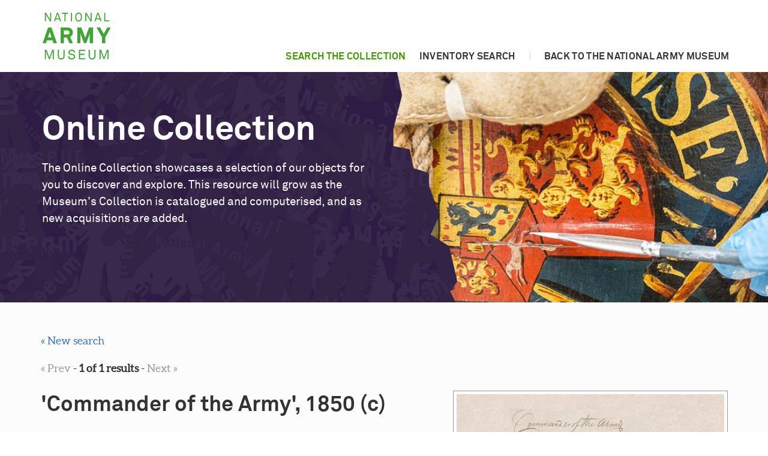

--- FILE ---
content_type: text/html; charset=UTF-8
request_url: https://collection.nam.ac.uk/detail.php?acc=1967-11-17-1
body_size: 18480
content:


<!DOCTYPE html>
<html lang="en" dir="ltr" prefix="content: http://purl.org/rss/1.0/modules/content/  dc: http://purl.org/dc/terms/  foaf: http://xmlns.com/foaf/0.1/  og: http://ogp.me/ns#  rdfs: http://www.w3.org/2000/01/rdf-schema#  schema: http://schema.org/  sioc: http://rdfs.org/sioc/ns#  sioct: http://rdfs.org/sioc/types#  skos: http://www.w3.org/2004/02/skos/core#  xsd: http://www.w3.org/2001/XMLSchema# ">
<head>
<!-- Google Tag Manager -->
<script>(function(w,d,s,l,i){w[l]=w[l]||[];w[l].push(
{'gtm.start': new Date().getTime(),event:'gtm.js'}
);var f=d.getElementsByTagName(s)[0],
j=d.createElement(s),dl=l!='dataLayer'?'&l='+l:'';j.async=true;j.src=
'https://www.googletagmanager.com/gtm.js?id='+i+dl;f.parentNode.insertBefore(j,f);
})(window,document,'script','dataLayer','GTM-5T8SCHG');</script>
<!-- End Google Tag Manager -->
  <meta http-equiv="Content-Type" content="text/html; charset=utf-8" />
<meta http-equiv="content-language" content="en" />
<meta name="format-detection" content="telephone=no" />

<title>'Commander of the Army', 1850 (c) | Online Collection | National Army Museum, London</title>


<link rel="schema.dc" href="http://purl.org/dc/elements/1.1/" />
<link rel="canonical" href="https://collection.nam.ac.uk/detail.php?acc=1967-11-17-1" />
<link rel="shortcut icon" href="/favicon.ico" type="image/x-icon" />

<!--
<link type="text/css" rel="stylesheet" media="all" href="/css/css_6a9c15fb2db2287c8a7bf9d0a08e14d8.css" />
<link type="text/css" rel="stylesheet" media="screen,projection" href="/css/css_13988aa8dc85abaa8c75c6b599228299.css" />
<link type="text/css" rel="stylesheet" media="print" href="/css/css_3e9a86ca58dea07ebca5e2aa713c0e07.css" />
-->
<link type="text/css" rel="stylesheet" media="screen, projection" href="/css/style.css" />
<link type="text/css" rel="stylesheet" media="screen, projection" href="/css/blueprint/fresco/fresco.css" />
<link rel="stylesheet" href="/css/blueprint/venobox/venobox.css" type="text/css" media="screen, projection" />

<link rel="stylesheet" href="/themes/nam_theme/assets/css/styles.css" media="all" />

<link href="/js/calendar/style.css" rel="stylesheet" type="text/css" />
<link type="text/css" rel="stylesheet" media="screen, projection" href="https://maxcdn.bootstrapcdn.com/font-awesome/4.7.0/css/font-awesome.min.css" />
<link rel="stylesheet" href="/js/simplecart-js/style.css" type="text/css" />

<!--[if lte IE 7]>
<link rel="stylesheet" href="/css/blueprint/blueprint/ie.css" type="text/css" media="screen, projection">
<link href="/css/blueprint/css/ie.css" rel="stylesheet" type="text/css" media="screen, projection" />
<![endif]-->
<!--[if lte IE 6]>
<link href="/css/blueprint/css/ie6.css" rel="stylesheet" type="text/css" media="screen, projection" />
<![endif]-->
<link type="text/css" rel="stylesheet" media="all" href="/css/overrides.css" />
</head>

<body class="not-front not-logged-in no-sidebars ">
<!-- Google Tag Manager (noscript) -->
<noscript><iframe src="https://www.googletagmanager.com/ns.html?id=GTM-5T8SCHG"
height="0" width="0" style="display:none;visibility:hidden"></iframe></noscript>
<!-- End Google Tag Manager (noscript) -->
  <a href="#main-content" class="visually-hidden focusable skip-link">
    Skip to main content
  </a>

  <div class="page___container page-accent-colour--primary-green">
    <div class="header">
      <div class="header__container">
        <a href="https://www.nam.ac.uk/" class="header__nam-brand">
          <span class="sr-only">National Army Museum</span>
          <img src="/themes/nam_theme/assets/img/nam_stacked_web.svg" class="header__nam-logo" alt="National Army Museum">
        </a>

        <div class="visit-info">
          <div class="visit-info__container">
            <ul class="visit-info__list" style="visibility:hidden">
              <li class="visit-info__item"><span class="visit-info__icon icon-clock3"></span><a href="https://www.nam.ac.uk/plan-visit" class="visit-info__link">10am - 5.30pm</a></li>
              <li class="visit-info__item"><span class="visit-info__icon icon-ticket"></span><a href="https://www.nam.ac.uk/plan-visit" class="visit-info__link">FREE</a></li>
              <li class="visit-info__item"><span class="visit-info__icon icon-map-marker"></span><a href="https://www.nam.ac.uk/plan-visit" class="visit-info__link">Chelsea, London</a></li>
            </ul>
          </div>
        </div>

        <nav class="navbar navbar-default">
  <div class="container-fluid">
    <!-- Brand and toggle get grouped for better mobile display -->
    <div class="navbar-header">
      <button type="button" class="navbar-toggle collapsed" data-toggle="collapse" data-target="#nam-navbar-main-menu" aria-expanded="false">
        <span class="sr-only">Toggle navigation</span>
        <span class="icon-bar"></span>
        <span class="icon-bar"></span>
        <span class="icon-bar"></span>
      </button>
    </div>

    <!-- Collect the nav links, forms, and other content for toggling -->
    <div class="collapse navbar-collapse" id="nam-navbar-main-menu">
      <ul class="nav navbar-nav navbar-right">
        <li class="menu-item active">
          <a href="/">Search the collection</a>
        </li>
        <li class="menu-item ">
          <a href="/inventory">Inventory search</a>
        </li>
        <li class="menu-item divider">
          <span class="is-active">|</span>
        </li>
        <li class="menu-item">
          <a href="https://www.nam.ac.uk/" class="is-active">Back to the National Army Museum</a>
        </li>
      </ul>
    </div><!-- /.navbar-collapse -->
  </div><!-- /.container-fluid -->
</nav>
      </div>
    </div>

    
  <div id="mainbody">

    <div class="container">
      <div class="span-24 blueprint-last" id="maincontent">



<div class="hero-feature hero-feature--dark-purple">
  <div class="hero-feature__bg-padding">
    <div class="hero-feature__bg-image" style="background-image: url(/resources/X8A4660_slice2.jpg)">
      <img class="hero-feature__namouflage" src="/themes/nam_theme/assets/img/namouflage--jagged--dark-purple.png" alt="" role="presentation">
      <div class="hero-feature__container">
        <div class="hero-feature__row">
          <div class="hero-feature__content-container">
            <h1 class="hero-feature__title">Online Collection</h1>
            <p class="hero-feature__teaser">The Online Collection showcases a selection of our objects for you to discover and explore. This resource will grow as the Museum's Collection is catalogued and computerised, and as new acquisitions are added.</p>
          </div>
        </div>
      </div>
    </div>
  </div>
</div>
<div id="search-top" class="slice transparent">
    <!-- <div class="slice__bg-pdding"> -->
    <!-- <div class="slice__bg-image" style="background-image: url(/resources/page-background.jpg)"> -->
    <div class="slice__container">
        <div class="slice__content-container">
            <div class="slice__row">


                <div id="collection_detail_header">


                        <p><a href="/">&laquo; New search</a></p>
                                                <p><span style='color: #999;'>&laquo; Prev</span> -  <strong>1 of 1 results</strong>  - <span style='color: #999;'>Next &raquo;</span></p>
                    


                </div>
                <div class="collection_detail_images">

                    <div id="triggers">

                        

                                
                                    <div id="trigger0">

                                        <a href="/images/960/1016000-1016999/1016564.jpg" class="fresco" data-fresco-group="object" data-fresco-group-options="thumbnails: false" data-fresco-caption="'Commander of the Army', 1850 (c)<br />[Image number: 1016564]">
                                            <img src="/images/960/1016000-1016999/1016564.jpg" alt="'Commander of the Army', 1850 (c)" />
                                        </a>

                                    </div>

                                
                                
                    </div>

                    
                </div>

                <div id="collection_detail_text">

                    <div id="long-caption"><h1>'Commander of the Army', 1850 (c)</h1>
<p>Watercolour on Oriental paper, by a Company artist, Punjab, 1850 (c).</p>
<p>The British were highly impressed by the Sikh soldiers they fought against during the Sikh Wars. Under Ranjit Singh these men had been trained by European officers, and some Sikh soldiers had served with Company forces and then deserted. Here the 'Commander of the Army' and subadar (senior officer) wear European-style uniforms.</p>
</div>

                                            <h3>NAM Accession Number</h3>
                        <p>NAM. 1967-11-17-1</p>
                                                <h3>Copyright/Ownership</h3>
                        <p>National Army Museum, Out of Copyright</p>
                                                <h3>Location</h3>
                        <p>National Army Museum, Study collection</p>
                        
                    <h3>Object URL</h3>
                                        <p>https://collection.nam.ac.uk/detail.php?acc=1967-11-17-1</p>

                    <h2>Browse related themes</h2>
<ul class="related-themes">
<li><a href="/results.php?resultsDisplay=list&searchType=simple&themeID=10">Indian Armies, Indian Art</a></li>
</ul>

                </div>

            </div>  <!-- slice__row -->
        </div> <!-- slice__content-container -->
    </div> <!-- slice__container -->
</div> <!--slice -->


</div> <!-- close .span-24 -->
</div> <!-- close .container -->

</div> <!-- Close #mainbody -->
</div> <!-- Close .page__container -->

<div class="footer">
  <div class="footer__container">
    <div class="footer__primary">
      <div class="footer_row">

      </div>

      <div class="footer__secondary">
        <div class="footer__row">
          <div class="footer__secondary-nav">
            <ul class="nav-list">
            </ul>
          </div>
          <div class="footer__small">
            <p class="footer__small-copy">
              National Army Museum, Royal Hospital Road, London, SW3 4HT<br>Registered Charity Number: 237902        </p>
          </div>
        </div>
      </div>

    </div>
  </div>
</div>


<script src="//code.jquery.com/jquery-1.11.0.min.js"></script>

<!--<script type="text/javascript">
    $('.selectAll').on('click', function(e){
       alert($(this).attr('id'));
    $('#'+$(this).attr('id')+' input:checked').each(function() {
        
                $(this).attr('checked', !this.checked);
                $(this).addClass('selected');

        
    });
    
 });
    
    </script>-->
<script type="text/javascript" src="/sites/all/themes/blueprint/jcarousel/jquery.jcarousel.min.js"></script>
<script type="text/javascript" src="/sites/all/themes/blueprint/fresco/js/fresco/fresco.js"></script>
<script type="text/javascript" src="/sites/all/themes/blueprint/venobox/venobox.min.js"></script>

<script type="text/javascript" src="/js/simplecart-js/simpleCart.js"></script>

<script src="//cdnjs.cloudflare.com/ajax/libs/moment.js/2.5.1/moment.min.js"></script>
<script src="//cdnjs.cloudflare.com/ajax/libs/bootstrap-datetimepicker/3.0.0/js/bootstrap-datetimepicker.min.js"></script>

<script type="text/javascript" src="//cdnjs.cloudflare.com/ajax/libs/jqueryui/1.12.1/jquery-ui.min.js"></script>
<script type="text/javascript">
    
    
    $("#start").datepicker({
        dateFormat: "dd-mm-yy",
        minDate: 0,
        onSelect: function () {
           
            var dt2 = $('#end');
            var startDate = $(this).datepicker('getDate');
            //add 30 days to selected date
            startDate.setDate(startDate.getDate() + 30);
            var minDate = $(this).datepicker('getDate');
            //minDate of dt2 datepicker = dt1 selected day
            dt2.datepicker('setDate', minDate);
            //sets dt2 maxDate to the last day of 30 days window
            dt2.datepicker('option', 'maxDate', startDate);
            //first day which can be selected in dt2 is selected date in dt1
            dt2.datepicker('option', 'minDate', minDate);
            //same for dt1
            $(this).datepicker('option', 'minDate', minDate);
        }
    });
    $('#end').datepicker({
        dateFormat: "dd-mm-yy"
    });
</script>

<script type="text/javascript">
<!--//--><![CDATA[//><!--

  custom_height = $(window).height() * 0.9;

    $('#basket').on('click', function () {
        $("#popup").fadeIn("slow", "linear");
    });

    function storageEnabled() {
        try {
            localStorage.setItem("__test", "data");
        } catch (e) {
            //if (/QUOTA_?EXCEEDED/i.test(e.name)) {
            return false;
            //}
        }
        return true;
    }

    $(document).on('click','.simpleCart_remove',function () {
        if($('.simpleCart_quantity').text()<=2) {
            $('#plur').hide();
        } else {
            $('#plur').show();
        }
    
    });
    
    $(document).on('click','.simpleCart_empty',function () {
        $('#plur').hide();
    });

    $(document).on('click', '.item_add', function () {
        if (!storageEnabled()) {
            alert('Please turn off private browsing to add to items to the basket.');
        } else {
            var addedId = ($(this).attr('id')) ? '#itemAdded_' + $(this).attr('id') : '#itemAdded';
            $(addedId).fadeIn(1000, function () {
                $(this).fadeOut(2000);
            });
        }
        
    });
    
    $(document).on('DOMSubtreeModified', '.simpleCart_quantity', function () {
        if($('.simpleCart_quantity').text()==1) {
            $('#plur').hide();
            } else {
                $('#plur').show();
            }
    });        
  
    $('.simpleCart_close').click(function () {
        $('#popup').fadeOut(300);
    });
    
//    $('#reserve').click(function () {
//        simpleCart.empty();
//    });

    simpleCart({
        // array representing the format and columns of the cart,
        // see the cart columns documentation
        cartColumns: [
            {attr: "name", label: false},
            {view: "remove", text: "REMOVE", label: false},
        ],
        // "div" or "table" - builds the cart as a 
        // table or collection of divs
        cartStyle: "div",
        // how simpleCart should checkout, see the 
        // checkout reference for more info 
        checkout: {
            type: "SendForm",
            url: "/basket.php",
            method: "POST",
        },
   
        data: {},
        maxCount: 0,

        language: "english-uk",

    });
    
    
       $(window).bind("load", function() { 
            if($('.simpleCart_quantity').text()<=1) {
                $('#plur').hide();
            } else {
                $('#plur').show();
            }
        });
    
    
    
 //--><!]]>

</script>

<script type="text/javascript">
    jQuery(function($) {

        custom_height = $( window ).height()*0.9;

        /* custom settings */
        $('.venobox_custom').venobox({
            frameheight: eval(custom_height)+'px'        // default: ''
        });

    });
</script>


<script type="text/javascript">
    jQuery(function($) {

        $('.jcarousel ul').css({width: '20000em'});

        $('.jcarousel').jcarousel({

        });

        $('.jcarousel_prev').jcarouselControl({target: '-=1'});

        $('.jcarousel_next').jcarouselControl({target: '+=1'});

    });
</script>


<script type="text/javascript" src="/scripts/js_7a726881b474c5e92db34076a1db29ba.js"></script>
<script type="text/javascript" src="/scripts/feedback.jQuery.js"></script>
<script type="text/javascript" src="/scripts/jquery.tools.min.js"></script>


<script type="text/javascript">
    $(function () {
        $('ul#object-type li').children(':checkbox').click(function () {
            $(this).parent('li').children('ul').find(':checkbox').attr('checked', this.checked);
        });
    });
    $(function () {
        $('ul#object-type li ul li').children(':checkbox').click(function () {
            $(this).parent('li').parent('ul').parent('li').children(':checkbox').attr('checked', true);
        });
    });
</script>

<script type="text/javascript">
    var $jq = jQuery.noConflict();
</script>

<script type="text/javascript">
    <!--//--><![CDATA[//><!--
    jQuery.extend(Drupal.settings, { "basePath": "/", "googleanalytics": { "trackOutgoing": 1, "trackMailto": 1, "trackDownload": 1, "trackDownloadExtensions": "7z|aac|arc|arj|asf|asx|avi|bin|csv|doc|exe|flv|gif|gz|gzip|hqx|jar|jpe?g|js|mp(2|3|4|e?g)|mov(ie)?|msi|msp|pdf|phps|png|ppt|qtm?|ra(m|r)?|sea|sit|tar|tgz|torrent|txt|wav|wma|wmv|wpd|xls|xml|z|zip" }, "lightbox2": { "rtl": 0, "file_path": "/(\\w\\w/)images", "default_image": "/sites/all/modules/contributed/lightbox2/images/brokenimage.jpg", "border_size": 10, "font_color": "000", "box_color": "fff", "top_position": "", "overlay_opacity": "0.8", "overlay_color": "000", "disable_close_click": 1, "resize_sequence": 0, "resize_speed": 400, "fade_in_speed": 400, "slide_down_speed": 600, "use_alt_layout": 0, "disable_resize": 0, "disable_zoom": 0, "force_show_nav": 0, "show_caption": 0, "loop_items": 0, "node_link_text": "View Image Details", "node_link_target": 0, "image_count": "Image !current of !total", "video_count": "Video !current of !total", "page_count": "Page !current of !total", "lite_press_x_close": "press \x3ca href=\"#\" onclick=\"hideLightbox(); return FALSE;\"\x3e\x3ckbd\x3ex\x3c/kbd\x3e\x3c/a\x3e to close", "download_link_text": "", "enable_login": false, "enable_contact": false, "keys_close": "c x 27", "keys_previous": "p 37", "keys_next": "n 39", "keys_zoom": "z", "keys_play_pause": "32", "display_image_size": "original", "image_node_sizes": "()", "trigger_lightbox_classes": "", "trigger_lightbox_group_classes": "", "trigger_slideshow_classes": "", "trigger_lightframe_classes": "", "trigger_lightframe_group_classes": "", "custom_class_handler": 0, "custom_trigger_classes": "", "disable_for_gallery_lists": true, "disable_for_acidfree_gallery_lists": true, "enable_acidfree_videos": true, "slideshow_interval": 5000, "slideshow_automatic_start": true, "slideshow_automatic_exit": true, "show_play_pause": true, "pause_on_next_click": false, "pause_on_previous_click": true, "loop_slides": false, "iframe_width": 600, "iframe_height": 400, "iframe_border": 1, "enable_video": 0 } });
    //--><!]]>
</script>

</body>
</html>


--- FILE ---
content_type: text/css
request_url: https://collection.nam.ac.uk/css/style.css
body_size: 13990
content:
/* 
Layout styles
*/
body {
    background: #fff;
}
body.collection-detail{
background: #fff;
}
.node-form{
background: #fff;
padding: 2em;
}
#branding, #mainnav, #footer{
background: #333;
}
#toplinks{
background: #333;
border-bottom: 1px solid #ddd;
}
#toplinks .container{
border-bottom: none;
}
.container{
background: transparent;
}
#maincontent{
overflow: auto;
padding: 0;
margin: 0;
}
.clear{
clear: both;
}
#footer{
border-top: 1px solid #ccc;
}


/*
Page styles
*/
h1{
background: transparent;
margin-bottom: 25px;
height: 115%;
line-height: 48px;
line-height: 3rem;
}

#maincontent p#collection-intro{
font-weight: bold;
}
#maincontent #collection_search_fields{
width: 410px;
margin: 0;
padding: 0;
border: 0;
}
#maincontent #collection_search_content{
margin: 0;
padding: 0;
border: 0;
}
#maincontent #collection_detail_text{
margin: 0;
padding: 0 0 40px 0;
border: 0;
}
#maincontent .collection_detail_images{
margin: 0;
padding: 0px 0 40px 0;
border: 0;
}
@media (min-width: 768px) {
    #maincontent #collection_detail_text {
        margin: 0;
        width: 55%;
        float: left;
    }
    #maincontent .collection_detail_images{
        margin: 0;
        width: 40%;
        float: right;
    }
}


/*
Search form styles
*/
#maincontent form span{
font-size: 0.9em;
}
form.collection-form{
margin-bottom: 10px;
background: #fff;
padding: 10px;

border-radius: 10px; 
-moz-border-radius: 10px; 
-webkit-border-radius: 10px; 
border: 0px;
}
form.collection-form-advanced{
margin-bottom: 46px;
background: url(/resources/transparent-bg.png);
padding: 10px;
border-radius: 10px; 
-moz-border-radius: 10px; 
-webkit-border-radius: 10px; 
border: 0px;
}
form.collection-form .form-item, form.collection-form-advanced .form-item{
margin: 0;
padding: 0;
}
form.collection-form-advanced .form-item{
margin-bottom: 15px;
}
form.collection-form-advanced .form-item-large{
margin-bottom: 0;
}
#maincontent form.collection-form .form-item p, #maincontent form.collection-form-advanced .form-item p{
font-size: 0.9em;
ext-align: right;
margin-bottom: 0em;

}
form.collection-form label, form.collection-form-advanced label{
display: block;
font-size: 0.8em;
}
form.collection-form input.form-text, form.collection-form-advanced .form-item-large input.form-text{
font-size: 1.45em;
color: #111;
width: 350px;
}
#maincontent form.collection-form-advanced .form-item select, #maincontent form.collection-form .form-item select{
margin-top: 0;
font-size: 1.45em;
color: #111;
font-family: Arial, sans-serif;
width: 360px;
}
#maincontent form p.search-mode{
color: #333;
}
#maincontent form.collection-form .form-controls, #maincontent form.collection-form-advanced .form-controls{
text-align: right;
padding-bottom: 5px;
}

#maincontent form.collection-form .form-controls input, #maincontent form.collection-form-advanced .form-controls input{
font-size: 1.25em;
}
#maincontent form.collection-form .form-controls input[type="submit"],
#maincontent form.collection-form-advanced .form-controls input[type="submit"],
#maincontent form.collection-form .form-controls input[type="reset"],
#maincontent form.collection-form-advanced .form-controls input[type="reset"]{
font-size: 1em;
}
#maincontent form.collection-form-advanced ul.form-elements {
  padding: 0;
}
#maincontent form.collection-form-advanced ul.form-elements li {
  list-style-type: none;
  padding-left: 0px;
  font-size: 1.2em;
}
#maincontent form.collection-form-advanced ul.form-elements input {
  margin-right: 10px;
}
#maincontent form.collection-form-advanced ul#object-type{
height: 185px;
overflow: auto;
padding: 10px 15px;
margin: 1px 0 5px 0;
border: 1px solid #ccc;
background: #fff;
position:relative;
}

#maincontent form.collection-form-advanced ul#object-type li{
list-style-type: none;
padding-top: 15px;
padding-bottom: 15px;
padding-left: 0px;
}
#maincontent form.collection-form-advanced ul#object-type li.first {
border-top: none;
padding-top: 0;
}
#maincontent form.collection-form-advanced ul#object-type li ul{
padding-left: 0;
}
#maincontent form.collection-form-advanced ul#object-type li li{
padding: 2px 0;
margin-left: 0;
border-top: none;
}
#maincontent form.collection-form-advanced ul#object-type li label{
display: inline;
font-size: 1em;
font-weight: bold;
position: relative;
left: -21px;
z-index: 9999;
}
#maincontent form.collection-form-advanced ul#object-type li li label{
font-weight: normal;
font-size: 0.9em;
left: 0;
}
#maincontent form.collection-form-advanced ul#object-type li input{
left: -9999px;
position: relative;
height: auto;
width: auto;
}
#maincontent form.collection-form-advanced ul#object-type li li input{
left: 0;
z-index: 2;
}


/*
Search results styles
*/

#maincontent #collection_search_content #no-results{
background: #fff;
}

#maincontent #collection_search_content #no-results h2{
font-size: 1.1em;
font-weight: normal;
line-height: 100%;
padding: 20px;
background: #333;
color: #fff;
margin: 0%}

#maincontent #collection_search_content #no-results p{
padding: 0 20px 40px 20px;
margin: 0;
}
#maincontent #collection_search_content #no-results h3{
font-weight: bold;
font-size: 1.2em;
padding: 20px;
margin: 0;
color: #111;
}



#maincontent #collection_search_content ul.collection_search_results{
/*width: 520px;*/
overflow: hidden;
list-style-type: none;
padding: 0;
margin: 0;
border: 0;
}
#maincontent #collection_search_content ul.collection_search_results li{
width: 130px;
height: 130px;
padding: 0;
margin: 1px 1px 0 1px;
float: left;
}

#maincontent #collection_search_content ul.collection_search_results li span{
border: 0;
display: block;
background: #fff;
margin: 0;
}
#maincontent #collection_search_content ul.collection_search_results li span:hover, 
#maincontent #collection_search_content ul.collection_search_results li span:hover {
background: #fff;
}
#maincontent #collection_search_content ul.collection_search_results li img{
border: 0;
display: block;
}
#maincontent #collection_search_content table.collection_search_results{
margin-bottom: 50px;
border-spacing: 0 1px;
border-collapse: separate;
*border-collapse: collapse; /* hack is needed for IE7 also */
}
@media (min-width: 1200px) {
    #maincontent #collection_search_content table.collection_search_results,
    #maincontent #collection_search_content #no-results {
        float: right;
        width: 50%
    }
}
#maincontent #collection_search_content table.collection_search_results td,
#maincontent #collection_search_content table.collection_search_results th{
padding: 10px 0 10px 10px;
margin: 0;
border: 0;
}
#maincontent #collection_search_content table.collection_search_results th{
font-size: 1.15em;
font-weight: bold;
line-height: 100%;
padding-left: 11px;
background: #fff;
color: #333;
}
#maincontent #collection_search_content table.collection_search_results td.display-results, 
#maincontent #collection_search_content table.collection_search_results td.display-view{
background: #333;
color: #fcfcfc;
    padding: 20px;
}
#maincontent #collection_search_content table.collection_search_results td.display-view{
text-align: right;
padding-right: 10px;
}
#maincontent #collection_search_content table.collection_search_results td.display-view a{
color: #3c9700;
text-decoration: underline;
}
#maincontent #collection_search_content table.collection_search_results td.display-view a:hover, 
#maincontent #collection_search_content table.collection_search_results td.display-view a:focus{
color: #fcfcfc;
}
#maincontent #collection_search_content table.collection_search_results td.display-view a.active{
color: #fcfcfc;
text-decoration: none;
}

#maincontent #collection_search_content table.collection_search_results td{
background: #fff;
}
#maincontent #collection_search_content table.collection_search_results td.results_thumb{
width:150px;
padding: 10px;
}
#maincontent #collection_search_content table.collection_search_results td.results_thumb div{
background: #fff;
margin: 0;
}
#maincontent #collection_search_content table.collection_search_results td.results_thumb div:hover, 
#maincontent #collection_search_content table.collection_search_results td.results_thumb div:focus{
background: #fff;
}

#maincontent #collection_search_content table.collection_search_results td.results_name p{
padding: 0;
margin: 0;
}
#maincontent #collection_search_content table.collection_search_results td.results_name p.caption a{
color: #333;
}
#maincontent #collection_search_content table.collection_search_results td.results_name p.caption a:hover, 
#maincontent #collection_search_content table.collection_search_results td.results_name p.caption a:focus{
color: #3c9700;
}
#maincontent #collection_search_content table.collection_search_results td.results_name p.caption{
padding-bottom: 10px;
}
#maincontent #collection_search_content table.collection_search_results td.results_name p.accession{
padding-bottom: 10px;
color: #666;
font-size: 1em;
line-height: 100%;
}
#maincontent #collection_search_content table.collection_search_results td.results_name p.link{
padding-bottom: 10px;
font-size: 1em;
line-height: 100%;
}
#maincontent #collection_search_content table.collection_search_results td.results_name p.link a{
font-weight: bold;
}
#maincontent #collection_search_content table.collection_search_results td.results_object_type p{
color: #666;
}
#maincontent #collection_search_content table.collection_search_results td.results_link{
width: 40px;
text-align: center;
}

#maincontent #collection_search_content table.collection_search_results td.results_thumb div img{
border: 0;
display: block;
margin: auto;
}


#maincontent #collection_search_content #pager-container{
background: #fff;
margin: 0;
padding: 0;
overflow: auto;
width: 520px;
}
#maincontent #collection_search_content #pager-container ul.pager a{
border: 1px solid #fff;
font-weight: bold;
font-size: 1.1em;
}



/*
Detail styles
*/
#maincontent #collection_detail_text h1{
margin-bottom: 1em;
margin-top: 0.2em;
}
#maincontent .collection_detail_images h2, #maincontent #collection_detail_text h2{
padding: 6px 0 10px 0;
margin: 0;
font-size: 1.8em;
color: #999;
line-height: 100%;
}
#maincontent #collection_detail_text h2{
padding-top: 20px;
}
#maincontent #collection_detail_text h3, #maincontent .collection_detail_images h3{
font-size: 1.15em;
color: #111;
margin-bottom: 10px;
}
#maincontent #collection_detail_text div#long-caption h3{
margin-bottom: 20px;
line-height: 130%;
}
#maincontent #collection_detail_text #acknowledgement-images img{
margin: 0 40px 20px 0;
}
#maincontent .collection_detail_images h3{
padding: 10px 0 0 0;
}
#maincontent .collection_detail_images h3.first{
padding-top: 4px;
border-top: 0;
}
#maincontent .collection_detail_images p{
margin-bottom: 10px;
}
ul.related-themes{
padding-left: 15px;
}
#maincontent #thumbnails{
border: 1px solid #f3f3f3;
border-width: 0;
padding: 0; 
}
#maincontent #thumbnails ul{
list-style-type: none;
margin: 0 0 10px 0;
padding: 0;
width: 400px;
overflow: hidden;
}
#thumbnails ul li{
width: 147px;
/*w\idth: 130px;*/
min-height: 184px;
margin: 0 5px 3px 0;
padding: 5px;
border: 1px solid #ccc;
float: left;
}
#thumbnails ul li span.text{
margin: 0;
padding: 5px 0 1px 0;
display: block;
line-height: 140%;
font-size: 1em;
}

#thumbnails ul li span.img{
border: 0;
display: block;
background: #ccc;
margin: 0;
}
#thumbnails ul li span.img:hover, 
#thumbnails ul li span.img:focus{
background: #ccc;
}

#thumbnails ul li img{
display: block;
border: 0;
}

#maincontent #triggers{
margin-bottom: 20px;
}

#maincontent #triggers div{
display: none;
width: 270px;
/*eight: 270px;*/
}

#maincontent #triggers div img{
padding: 5px;
border: 1px solid #999;
}
#maincontent #triggers div img:hover, 
#maincontent #triggers div img:focus {
border: 1px solid #999;
}

#maincontent #triggers div.hideTrigger{
display: none;
}

#maincontent #triggers div.showTrigger, #maincontent #triggers div#trigger0{
display: block;
}

#maincontent #maincontent img.acknowledgement{
float: right;
margin-left: 10px;
margin-bottom: 10px;
}

/* the overlayed element */
.simple_overlay {

/* must be initially hidden */
display:none;

/* place overlay on top of other elements */
z-index:10000;

/* styling */
background: #fff;
min-height:200px;
border:1px solid #7f7f7f;
padding: 5px;

/* CSS3 styling for latest browsers */
-moz-box-shadow:0 0 90px 5px #000;
-webkit-box-shadow: 0 0 90px #000;	
}

/* close button positioned on upper right corner */
.simple_overlay .close {
background:url(/resources/overlay/close.png);
position:absolute;
right:-15px;
top:-15px;
cursor:pointer;
height:35px;
width:35px;
}
table.inventory_results td,
table.inventory_results th {
    border: 1px solid #333333;
    padding: 5px 10px;
}
table.inventory_results th {
    background: #333;
    color: #fcfcfc;
}
table.inventory_results .odd td {
    background: #ddd;
}
table.inventory_results .even td {
    background: #fcfcfc;
}
table.inventory_results .odd:hover td,
table.inventory_results .even:hover td {
    background: #38973f;
    color: #fcfcfc;
}
table.inventory_results .odd:hover td a,
table.inventory_results .even:hover td a {
    color: #99E0FF;
}

.odd {
    background-color: #e6e6e6;
}

.even {
    background-color: #ffffff;
}

.inventory_title {
    font-weight: bold;
}

.inventory_results td, .short_description, .object_type, .accession_number  {
    padding: 5px !important;
}

.item_details_header {
    background-color: #38973f;
    color: white;
    padding: 10px;
}

hr {
    border: 0;
    height: 1px;
    background: #333;
    background-image: linear-gradient(to right, #ccc, #333, #ccc);
}

.sidenav-block {
    padding: 10px;
}

ul#object-type li {
    list-style-type: none;
}

.simpleCart_items .odd {
    background-color: white;
}

.displaySearchResults {
    background-color: #38973f;
    color: white;
    padding: 10px;
}

.displaySearchResults td, .displaySearchResults th {
    padding:5px;
}

.displaySearchResults a {
    color:white;
}

.collection_search_results ul {
    margin: 0 auto;
    text-align: center;
}

.collection_search_results li {
    display: inline-block;
    vertical-align: top;
}

ul#object-type li {
         list-style-type: none;
         position: relative;
         width:100%;
    }
    #object-type label {
      display: block;
      float: left;
      width:90%;
      
    }
    #object-type input {
        margin-top: 7px;
         margin-right: 7px;
      width: 13px;
      height: 13px;
      padding: 0;

      float:left;
    }

--- FILE ---
content_type: text/css
request_url: https://collection.nam.ac.uk/themes/nam_theme/assets/css/styles.css
body_size: 140334
content:
@charset "UTF-8";img{max-width:100%;height:auto}.header__nam-brand{z-index:3}.header .navbar-default{z-index:2}.social-sharing{z-index:4}.social-container{z-index:5}@font-face{font-family:aleoregular;src:url(../fonts/Aleo-Regular-webfont.eot);src:url(../fonts/Aleo-Regular-webfont.eot?#iefix) format("embedded-opentype"),url(../fonts/Aleo-Regular-webfont.woff) format("woff"),url(../fonts/Aleo-Regular-webfont.ttf) format("truetype"),url(../fonts/Aleo-Regular-webfont.svg#aleoregular) format("svg");font-weight:400;font-style:normal}@font-face{font-family:aleoitalic;src:url(../fonts/Aleo-Italic-webfont.eot);src:url(../fonts/Aleo-Italic-webfont.eot?#iefix) format("embedded-opentype"),url(../fonts/Aleo-Italic-webfont.woff) format("woff"),url(../fonts/Aleo-Italic-webfont.ttf) format("truetype"),url(../fonts/Aleo-Italic-webfont.svg#aleoitalic) format("svg");font-weight:400;font-style:normal}@font-face{font-family:aleolightitalic;src:url(../fonts/Aleo-LightItalic-webfont.eot);src:url(../fonts/Aleo-LightItalic-webfont.eot?#iefix) format("embedded-opentype"),url(../fonts/Aleo-LightItalic-webfont.woff) format("woff"),url(../fonts/Aleo-LightItalic-webfont.ttf) format("truetype"),url(../fonts/Aleo-LightItalic-webfont.svg#aleolightitalic) format("svg");font-weight:400;font-style:normal}@font-face{font-family:aleolight;src:url(../fonts/Aleo-Light-webfont.eot);src:url(../fonts/Aleo-Light-webfont.eot?#iefix) format("embedded-opentype"),url(../fonts/Aleo-Light-webfont.woff) format("woff"),url(../fonts/Aleo-Light-webfont.ttf) format("truetype"),url(../fonts/Aleo-Light-webfont.svg#aleolight) format("svg");font-weight:400;font-style:normal}@font-face{font-family:aleobolditalic;src:url(../fonts/Aleo-BoldItalic-webfont.eot);src:url(../fonts/Aleo-BoldItalic-webfont.eot?#iefix) format("embedded-opentype"),url(../fonts/Aleo-BoldItalic-webfont.woff) format("woff"),url(../fonts/Aleo-BoldItalic-webfont.ttf) format("truetype"),url(../fonts/Aleo-BoldItalic-webfont.svg#aleobolditalic) format("svg");font-weight:400;font-style:normal}@font-face{font-family:aleobold;src:url(../fonts/Aleo-Bold-webfont.eot);src:url(../fonts/Aleo-Bold-webfont.eot?#iefix) format("embedded-opentype"),url(../fonts/Aleo-Bold-webfont.woff) format("woff"),url(../fonts/Aleo-Bold-webfont.ttf) format("truetype"),url(../fonts/Aleo-Bold-webfont.svg#aleobold) format("svg");font-weight:400;font-style:normal}

/*!
 * Legal Disclaimer
 *
 * These Fonts are licensed only for use on these domains and their subdomains:
 * nam.ac.uk
 *
 * It is illegal to download or use them on other websites.
 *
 * While the @font-face statements below may be modified by the client, this
 * disclaimer may not be removed.
 *
 * Lineto.com, 2016
 */@font-face{font-family:Akkurat-Pro-Regular;src:url(../fonts/lineto-akkurat-pro-regular.eot);src:url(../fonts/lineto-akkurat-pro-regular.eot?#iefix) format("embedded-opentype"),url(../fonts/lineto-akkurat-pro-regular.woff2) format("woff2"),url(../fonts/lineto-akkurat-pro-regular.woff) format("woff");font-weight:400;font-style:normal}@font-face{font-family:Akkurat-Pro-Bold;src:url(../fonts/lineto-akkurat-pro-bold.eot);src:url(../fonts/lineto-akkurat-pro-bold.eot?#iefix) format("embedded-opentype"),url(../fonts/lineto-akkurat-pro-bold.woff2) format("woff2"),url(../fonts/lineto-akkurat-pro-bold.woff) format("woff");font-weight:400;font-style:normal}@font-face{font-family:Akkurat-Pro-Italic;src:url(../fonts/lineto-akkurat-pro-italic.eot);src:url(../fonts/lineto-akkurat-pro-italic.eot?#iefix) format("embedded-opentype"),url(../fonts/lineto-akkurat-pro-italic.woff2) format("woff2"),url(../fonts/lineto-akkurat-pro-italic.woff) format("woff");font-weight:400;font-style:normal}@font-face{font-family:Akkurat-Pro-Lightitalic;src:url(../fonts/lineto-akkurat-pro-lightitalic.eot);src:url(../fonts/lineto-akkurat-pro-lightitalic.eot?#iefix) format("embedded-opentype"),url(../fonts/lineto-akkurat-pro-lightitalic.woff2) format("woff2"),url(../fonts/lineto-akkurat-pro-lightitalic.woff) format("woff");font-weight:400;font-style:normal}@font-face{font-family:Akkurat-Pro-Light;src:url(../fonts/lineto-akkurat-pro-light.eot);src:url(../fonts/lineto-akkurat-pro-light.eot?#iefix) format("embedded-opentype"),url(../fonts/lineto-akkurat-pro-light.woff2) format("woff2"),url(../fonts/lineto-akkurat-pro-light.woff) format("woff");font-weight:400;font-style:normal}@font-face{font-family:Akkurat-Pro-Bolditalic;src:url(../fonts/lineto-akkurat-pro-bolditalic.eot);src:url(../fonts/lineto-akkurat-pro-bolditalic.eot?#iefix) format("embedded-opentype"),url(../fonts/lineto-akkurat-pro-bolditalic.woff2) format("woff2"),url(../fonts/lineto-akkurat-pro-bolditalic.woff) format("woff");font-weight:400;font-style:normal}@font-face{font-family:Linearicons;src:url(../fonts/Linearicons.eot?kdakas);src:url(../fonts/Linearicons.eot?kdakas#iefix) format("embedded-opentype"),url(../fonts/Linearicons.woff2?kdakas) format("woff2"),url(../fonts/Linearicons.ttf?kdakas) format("truetype"),url(../fonts/Linearicons.woff?kdakas) format("woff"),url(../fonts/Linearicons.svg?kdakas#Linearicons) format("svg");font-weight:400;font-style:normal}[class*=" icon-"],[class^=icon-]{font-family:Linearicons!important;speak:none;font-style:normal;font-weight:400;font-variant:normal;text-transform:none;line-height:1;-webkit-font-smoothing:antialiased;-moz-osx-font-smoothing:grayscale}.icon-close-arrow:before{content:"\e905"}.icon-caption-info:before{content:"\e904"}.icon-dot-small:before{content:"\e900"}.icon-dot-large:before{content:"\e901"}.icon-arrow-solid:before{content:"\e902"}.icon-home3:before{content:"\e602"}.icon-star:before{content:"\e68d"}.icon-envelope:before{content:"\e696"}.icon-paperclip:before{content:"\e698"}.icon-printer:before{content:"\e6b1"}.icon-file-empty:before{content:"\e6b3"}.icon-file-add:before{content:"\e6b4"}.icon-file-check:before{content:"\e6b5"}.icon-file-lock:before{content:"\e6b6"}.icon-music-note2:before{content:"\e6e5"}.icon-headphones:before{content:"\e6ef"}.icon-equalizer:before{content:"\e6f2"}.icon-ticket:before{content:"\e6f5"}.icon-film-play:before{content:"\e6f8"}.icon-camera-play:before{content:"\e701"}.icon-picture:before{content:"\e70e"}.icon-picture3:before{content:"\e710"}.icon-pictures:before{content:"\e711"}.icon-book:before{content:"\e712"}.icon-user:before{content:"\e71e"}.icon-users2:before{content:"\e723"}.icon-man-woman:before{content:"\e733"}.icon-map-marker:before{content:"\e77a"}.icon-calendar-31:before{content:"\e788"}.icon-calendar-full:before{content:"\e789"}.icon-bubbles:before{content:"\e7d7"}.icon-car:before{content:"\e84a"}.icon-car2:before{content:"\e84f"}.icon-train:before{content:"\e85a"}.icon-bicycle:before{content:"\e85f"}.icon-smile:before{content:"\e88a"}.icon-mic:before{content:"\e8cb"}.icon-clock3:before{content:"\e8e8"}.icon-enter-down2:before{content:"\e903"}.icon-file-code:before{content:"\e90c"}.icon-file-image:before{content:"\e90d"}.icon-file-zip:before{content:"\e90e"}.icon-file-audio:before{content:"\e90f"}.icon-file-video:before{content:"\e910"}.icon-file-preview:before{content:"\e911"}.icon-file-charts:before{content:"\e912"}.icon-file-stats:before{content:"\e913"}.icon-file-spreadsheet:before{content:"\e914"}.icon-thumbs-up:before{content:"\e919"}.icon-thumbs-down:before{content:"\e91a"}.icon-thumbs-up2:before{content:"\e91b"}.icon-thumbs-down2:before{content:"\e91c"}.icon-share2:before{content:"\e920"}.icon-magnifier:before{content:"\e922"}.icon-zoom-in:before{content:"\e925"}.icon-zoom-out:before{content:"\e926"}.icon-cross:before{content:"\e92a"}.icon-menu:before{content:"\e92b"}.icon-menu3:before{content:"\e931"}.icon-check:before{content:"\e934"}.icon-cross2:before{content:"\e935"}.icon-chevron-up:before{content:"\e939"}.icon-chevron-down:before{content:"\e93a"}.icon-chevron-left:before{content:"\e93b"}.icon-chevron-right:before{content:"\e93c"}.icon-arrow-left:before{content:"\e943"}.icon-arrow-right:before{content:"\e944"}.icon-expand:before{content:"\e94a"}.icon-contract:before{content:"\e94b"}.icon-expand2:before{content:"\e94c"}.icon-contract2:before{content:"\e94d"}.icon-warning:before{content:"\e955"}.icon-notification-circle:before{content:"\e956"}.icon-checkmark-circle:before{content:"\e959"}.icon-cross-circle:before{content:"\e95a"}.icon-chevron-right-circle:before{content:"\e965"}.icon-play-circle:before{content:"\e96a"}.icon-pause-circle:before{content:"\e96b"}.icon-ellipsis:before{content:"\e9e9"}

/*! normalize.css v3.0.3 | MIT License | github.com/necolas/normalize.css */html{font-family:sans-serif;-ms-text-size-adjust:100%;-webkit-text-size-adjust:100%}body{margin:0}article,aside,details,figcaption,figure,footer,header,hgroup,main,menu,nav,section,summary{display:block}audio,canvas,progress,video{display:inline-block;vertical-align:baseline}audio:not([controls]){display:none;height:0}[hidden],template{display:none}a{background-color:transparent}a:active,a:hover{outline:0}abbr[title]{border-bottom:1px dotted}b,strong{font-weight:700}dfn{font-style:italic}h1{font-size:2em;margin:.67em 0}mark{background:#ff0;color:#000}small{font-size:80%}sub,sup{font-size:75%;line-height:0;position:relative;vertical-align:baseline}sup{top:-.5em}sub{bottom:-.25em}img{border:0}svg:not(:root){overflow:hidden}figure{margin:1em 40px}hr{box-sizing:content-box;height:0}pre{overflow:auto}code,kbd,pre,samp{font-family:monospace,monospace;font-size:1em}button,input,optgroup,select,textarea{color:inherit;font:inherit;margin:0}button{overflow:visible}button,select{text-transform:none}button,html input[type=button],input[type=reset],input[type=submit]{-webkit-appearance:button;cursor:pointer}button[disabled],html input[disabled]{cursor:default}button::-moz-focus-inner,input::-moz-focus-inner{border:0;padding:0}input{line-height:normal}input[type=checkbox],input[type=radio]{box-sizing:border-box;padding:0}input[type=number]::-webkit-inner-spin-button,input[type=number]::-webkit-outer-spin-button{height:auto}input[type=search]{-webkit-appearance:textfield;box-sizing:content-box}input[type=search]::-webkit-search-cancel-button,input[type=search]::-webkit-search-decoration{-webkit-appearance:none}fieldset{border:1px solid silver;margin:0 2px;padding:.35em .625em .75em}legend{border:0;padding:0}textarea{overflow:auto}optgroup{font-weight:700}table{border-collapse:collapse;border-spacing:0}td,th{padding:0}

/*! Source: https://github.com/h5bp/html5-boilerplate/blob/master/src/css/main.css */@media print{*,:after,:before{background:transparent!important;color:#000!important;box-shadow:none!important;text-shadow:none!important}a,a:visited{text-decoration:underline}a[href]:after{content:" (" attr(href) ")"}abbr[title]:after{content:" (" attr(title) ")"}a[href^="#"]:after,a[href^="javascript:"]:after{content:""}blockquote,pre{border:1px solid #999;page-break-inside:avoid}thead{display:table-header-group}img,tr{page-break-inside:avoid}img{max-width:100%!important}h2,h3,p{orphans:3;widows:3}h2,h3{page-break-after:avoid}.navbar{display:none}.btn>.caret,.dropup>.btn>.caret{border-top-color:#000!important}.label{border:1px solid #000}.table{border-collapse:collapse!important}.table td,.table th{background-color:#fff!important}.table-bordered td,.table-bordered th{border:1px solid #ddd!important}}*,:after,:before{box-sizing:border-box}html{font-size:10px;-webkit-tap-highlight-color:transparent}body{font-family:Helvetica Neue,Helvetica,Arial,sans-serif;font-size:14px;line-height:1.42857;color:#333;background-color:#fff}button,input,select,textarea{font-family:inherit;font-size:inherit;line-height:inherit}a{color:#337ab7;text-decoration:none}a:focus,a:hover{color:#23527c;text-decoration:underline}a:focus{outline:5px auto -webkit-focus-ring-color;outline-offset:-2px}figure{margin:0}img{vertical-align:middle}.img-responsive{display:block;max-width:100%;height:auto}.img-rounded{border-radius:6px}.img-thumbnail{padding:4px;line-height:1.42857;background-color:#fff;border:1px solid #ddd;border-radius:4px;-webkit-transition:all .2s ease-in-out;transition:all .2s ease-in-out;display:inline-block;max-width:100%;height:auto}.img-circle{border-radius:50%}hr{margin-top:20px;margin-bottom:20px;border:0;border-top:1px solid #eee}.sr-only{position:absolute;width:1px;height:1px;margin:-1px;padding:0;overflow:hidden;clip:rect(0,0,0,0);border:0}.sr-only-focusable:active,.sr-only-focusable:focus{position:static;width:auto;height:auto;margin:0;overflow:visible;clip:auto}[role=button]{cursor:pointer}fieldset{margin:0;min-width:0}fieldset,legend{padding:0;border:0}legend{display:block;width:100%;margin-bottom:20px;font-size:21px;font-size:1.3125rem;line-height:inherit;color:#333;border-bottom:1px solid #e5e5e5}label{display:inline-block;max-width:100%;margin-bottom:5px;font-weight:700}input[type=search]{box-sizing:border-box}input[type=checkbox],input[type=radio]{margin:4px 0 0;margin-top:1px\9;line-height:normal}input[type=file]{display:block}input[type=range]{display:block;width:100%}select[multiple],select[size]{height:auto}input[type=checkbox]:focus,input[type=file]:focus,input[type=radio]:focus{outline:5px auto -webkit-focus-ring-color;outline-offset:-2px}output{padding-top:7px}.form-control,output{display:block;font-size:14px;line-height:1.42857;color:#555}.form-control{width:100%;height:34px;padding:6px 12px;background-color:#fff;background-image:none;border:1px solid #ccc;border-radius:4px;box-shadow:inset 0 1px 1px rgba(0,0,0,.075);-webkit-transition:border-color .15s ease-in-out,box-shadow .15s ease-in-out;transition:border-color .15s ease-in-out,box-shadow .15s ease-in-out}.form-control:focus{border-color:#66afe9;outline:0;box-shadow:inset 0 1px 1px rgba(0,0,0,.075),0 0 8px rgba(102,175,233,.6)}.form-control::-moz-placeholder{color:#999;opacity:1}.form-control:-ms-input-placeholder{color:#999}.form-control::-webkit-input-placeholder{color:#999}.form-control::-ms-expand{border:0;background-color:transparent}.form-control[disabled],.form-control[readonly],fieldset[disabled] .form-control{background-color:#eee;opacity:1}.form-control[disabled],fieldset[disabled] .form-control{cursor:not-allowed}textarea.form-control{height:auto}input[type=search]{-webkit-appearance:none}@media screen and (-webkit-min-device-pixel-ratio:0){input[type=date].form-control,input[type=datetime-local].form-control,input[type=month].form-control,input[type=time].form-control{line-height:34px;line-height:2.125rem}.input-group-sm input[type=date],.input-group-sm input[type=datetime-local],.input-group-sm input[type=month],.input-group-sm input[type=time],input[type=date].input-sm,input[type=datetime-local].input-sm,input[type=month].input-sm,input[type=time].input-sm{line-height:30px;line-height:1.875rem}.input-group-lg input[type=date],.input-group-lg input[type=datetime-local],.input-group-lg input[type=month],.input-group-lg input[type=time],input[type=date].input-lg,input[type=datetime-local].input-lg,input[type=month].input-lg,input[type=time].input-lg{line-height:46px;line-height:2.875rem}}.form-group{margin-bottom:15px}.checkbox,.radio{position:relative;display:block;margin-top:10px;margin-bottom:10px}.checkbox label,.radio label{min-height:20px;padding-left:20px;margin-bottom:0;font-weight:400;cursor:pointer}.checkbox-inline input[type=checkbox],.checkbox input[type=checkbox],.radio-inline input[type=radio],.radio input[type=radio]{position:absolute;margin-left:-20px;margin-top:4px\9}.checkbox+.checkbox,.radio+.radio{margin-top:-5px}.checkbox-inline,.radio-inline{position:relative;display:inline-block;padding-left:20px;margin-bottom:0;vertical-align:middle;font-weight:400;cursor:pointer}.checkbox-inline+.checkbox-inline,.radio-inline+.radio-inline{margin-top:0;margin-left:10px}.checkbox-inline.disabled,.checkbox.disabled label,.radio-inline.disabled,.radio.disabled label,fieldset[disabled] .checkbox-inline,fieldset[disabled] .checkbox label,fieldset[disabled] .radio-inline,fieldset[disabled] .radio label,fieldset[disabled] input[type=checkbox],fieldset[disabled] input[type=radio],input[type=checkbox].disabled,input[type=checkbox][disabled],input[type=radio].disabled,input[type=radio][disabled]{cursor:not-allowed}.form-control-static{padding-top:7px;padding-bottom:7px;margin-bottom:0;min-height:34px}.form-control-static.input-lg,.form-control-static.input-sm{padding-left:0;padding-right:0}.input-sm{height:30px;padding:5px 10px;font-size:12px;line-height:1.5;border-radius:3px}select.input-sm{height:30px;line-height:30px;line-height:1.875rem}select[multiple].input-sm,textarea.input-sm{height:auto}.form-group-sm .form-control{height:30px;padding:5px 10px;font-size:12px;line-height:1.5;border-radius:3px}.form-group-sm select.form-control{height:30px;line-height:30px;line-height:1.875rem}.form-group-sm select[multiple].form-control,.form-group-sm textarea.form-control{height:auto}.form-group-sm .form-control-static{height:30px;min-height:32px;padding:6px 10px;font-size:12px;line-height:1.5}.input-lg{height:46px;padding:10px 16px;font-size:18px;font-size:1.125rem;line-height:1.33333;border-radius:6px}select.input-lg{height:46px;line-height:46px;line-height:2.875rem}select[multiple].input-lg,textarea.input-lg{height:auto}.form-group-lg .form-control{height:46px;padding:10px 16px;font-size:18px;font-size:1.125rem;line-height:1.33333;border-radius:6px}.form-group-lg select.form-control{height:46px;line-height:46px;line-height:2.875rem}.form-group-lg select[multiple].form-control,.form-group-lg textarea.form-control{height:auto}.form-group-lg .form-control-static{height:46px;min-height:38px;padding:11px 16px;font-size:18px;font-size:1.125rem;line-height:1.33333}.has-feedback{position:relative}.has-feedback .form-control{padding-right:42.5px}.form-control-feedback{position:absolute;top:0;right:0;z-index:2;display:block;width:34px;height:34px;line-height:34px;line-height:2.125rem;text-align:center;pointer-events:none}.form-group-lg .form-control+.form-control-feedback,.input-group-lg+.form-control-feedback,.input-lg+.form-control-feedback{width:46px;height:46px;line-height:46px;line-height:2.875rem}.form-group-sm .form-control+.form-control-feedback,.input-group-sm+.form-control-feedback,.input-sm+.form-control-feedback{width:30px;height:30px;line-height:30px;line-height:1.875rem}.has-success .checkbox,.has-success .checkbox-inline,.has-success.checkbox-inline label,.has-success.checkbox label,.has-success .control-label,.has-success .help-block,.has-success .radio,.has-success .radio-inline,.has-success.radio-inline label,.has-success.radio label{color:#3c763d}.has-success .form-control{border-color:#3c763d;box-shadow:inset 0 1px 1px rgba(0,0,0,.075)}.has-success .form-control:focus{border-color:#2b542c;box-shadow:inset 0 1px 1px rgba(0,0,0,.075),0 0 6px #67b168}.has-success .input-group-addon{color:#3c763d;border-color:#3c763d;background-color:#dff0d8}.has-success .form-control-feedback{color:#3c763d}.has-warning .checkbox,.has-warning .checkbox-inline,.has-warning.checkbox-inline label,.has-warning.checkbox label,.has-warning .control-label,.has-warning .help-block,.has-warning .radio,.has-warning .radio-inline,.has-warning.radio-inline label,.has-warning.radio label{color:#8a6d3b}.has-warning .form-control{border-color:#8a6d3b;box-shadow:inset 0 1px 1px rgba(0,0,0,.075)}.has-warning .form-control:focus{border-color:#66512c;box-shadow:inset 0 1px 1px rgba(0,0,0,.075),0 0 6px #c0a16b}.has-warning .input-group-addon{color:#8a6d3b;border-color:#8a6d3b;background-color:#fcf8e3}.has-warning .form-control-feedback{color:#8a6d3b}.has-error .checkbox,.has-error .checkbox-inline,.has-error.checkbox-inline label,.has-error.checkbox label,.has-error .control-label,.has-error .help-block,.has-error .radio,.has-error .radio-inline,.has-error.radio-inline label,.has-error.radio label{color:#a94442}.has-error .form-control{border-color:#a94442;box-shadow:inset 0 1px 1px rgba(0,0,0,.075)}.has-error .form-control:focus{border-color:#843534;box-shadow:inset 0 1px 1px rgba(0,0,0,.075),0 0 6px #ce8483}.has-error .input-group-addon{color:#a94442;border-color:#a94442;background-color:#f2dede}.has-error .form-control-feedback{color:#a94442}.has-feedback label~.form-control-feedback{top:25px}.has-feedback label.sr-only~.form-control-feedback{top:0}.help-block{display:block;margin-top:5px;margin-bottom:10px;color:#737373}@media (min-width:768px){.form-inline .form-group{display:inline-block;margin-bottom:0;vertical-align:middle}.form-inline .form-control{display:inline-block;width:auto;vertical-align:middle}.form-inline .form-control-static{display:inline-block}.form-inline .input-group{display:inline-table;vertical-align:middle}.form-inline .input-group .form-control,.form-inline .input-group .input-group-addon,.form-inline .input-group .input-group-btn{width:auto}.form-inline .input-group>.form-control{width:100%}.form-inline .control-label{margin-bottom:0;vertical-align:middle}.form-inline .checkbox,.form-inline .radio{display:inline-block;margin-top:0;margin-bottom:0;vertical-align:middle}.form-inline .checkbox label,.form-inline .radio label{padding-left:0}.form-inline .checkbox input[type=checkbox],.form-inline .radio input[type=radio]{position:relative;margin-left:0}.form-inline .has-feedback .form-control-feedback{top:0}}.form-horizontal .checkbox,.form-horizontal .checkbox-inline,.form-horizontal .radio,.form-horizontal .radio-inline{margin-top:0;margin-bottom:0;padding-top:7px}.form-horizontal .checkbox,.form-horizontal .radio{min-height:27px}.form-horizontal .form-group{margin-left:-2px;margin-right:-3px}.form-horizontal .form-group:after,.form-horizontal .form-group:before{content:" ";display:table}.form-horizontal .form-group:after{clear:both}@media (min-width:768px){.form-horizontal .control-label{text-align:right;margin-bottom:0;padding-top:7px}}.form-horizontal .has-feedback .form-control-feedback{right:2px}@media (min-width:768px){.form-horizontal .form-group-lg .control-label{padding-top:11px;font-size:18px;font-size:1.125rem}}@media (min-width:768px){.form-horizontal .form-group-sm .control-label{padding-top:6px;font-size:12px}}.fade{opacity:0;-webkit-transition:opacity .15s linear;transition:opacity .15s linear}.fade.in{opacity:1}.collapse{display:none}.collapse.in{display:block}tr.collapse.in{display:table-row}tbody.collapse.in{display:table-row-group}.collapsing{position:relative;height:0;overflow:hidden;-webkit-transition-property:height,visibility;transition-property:height,visibility;-webkit-transition-duration:.35s;transition-duration:.35s;-webkit-transition-timing-function:ease;transition-timing-function:ease}.caret{display:inline-block;width:0;height:0;margin-left:2px;vertical-align:middle;border-top:4px dashed;border-top:4px solid\9;border-right:4px solid transparent;border-left:4px solid transparent}.dropdown,.dropup{position:relative}.dropdown-toggle:focus{outline:0}.dropdown-menu{position:absolute;top:100%;left:0;z-index:1000;display:none;float:left;min-width:160px;padding:5px 0;margin:2px 0 0;list-style:none;font-size:14px;text-align:left;background-color:#fff;border:1px solid #ccc;border:1px solid rgba(0,0,0,.15);border-radius:4px;box-shadow:0 6px 12px rgba(0,0,0,.175);background-clip:padding-box}.dropdown-menu.pull-right{right:0;left:auto}.dropdown-menu .divider{height:1px;margin:9px 0;overflow:hidden;background-color:#e5e5e5}.dropdown-menu>li>a{display:block;padding:3px 20px;clear:both;font-weight:400;line-height:1.42857;color:#333;white-space:nowrap}.dropdown-menu>li>a:focus,.dropdown-menu>li>a:hover{text-decoration:none;color:#262626;background-color:#f5f5f5}.dropdown-menu>.active>a,.dropdown-menu>.active>a:focus,.dropdown-menu>.active>a:hover{color:#fff;text-decoration:none;outline:0;background-color:#337ab7}.dropdown-menu>.disabled>a,.dropdown-menu>.disabled>a:focus,.dropdown-menu>.disabled>a:hover{color:#777}.dropdown-menu>.disabled>a:focus,.dropdown-menu>.disabled>a:hover{text-decoration:none;background-color:transparent;background-image:none;filter:progid:DXImageTransform.Microsoft.gradient(enabled = false);cursor:not-allowed}.open>.dropdown-menu{display:block}.open>a{outline:0}.dropdown-menu-right{left:auto;right:0}.dropdown-menu-left{left:0;right:auto}.dropdown-header{display:block;padding:3px 20px;font-size:12px;line-height:1.42857;color:#777;white-space:nowrap}.dropdown-backdrop{position:fixed;left:0;right:0;bottom:0;top:0;z-index:990}.pull-right>.dropdown-menu{right:0;left:auto}.dropup .caret,.navbar-fixed-bottom .dropdown .caret{border-top:0;border-bottom:4px dashed;border-bottom:4px solid\9;content:""}.dropup .dropdown-menu,.navbar-fixed-bottom .dropdown .dropdown-menu{top:auto;bottom:100%;margin-bottom:2px}@media (min-width:768px){.navbar-right .dropdown-menu{right:0;left:auto}.navbar-right .dropdown-menu-left{left:0;right:auto}}.nav{margin-bottom:0;padding-left:0;list-style:none}.nav:after,.nav:before{content:" ";display:table}.nav:after{clear:both}.nav>li,.nav>li>a{position:relative;display:block}.nav>li>a{padding:10px 15px}.nav>li>a:focus,.nav>li>a:hover{text-decoration:none;background-color:#eee}.nav>li.disabled>a{color:#777}.nav>li.disabled>a:focus,.nav>li.disabled>a:hover{color:#777;text-decoration:none;background-color:transparent;cursor:not-allowed}.nav .open>a,.nav .open>a:focus,.nav .open>a:hover{background-color:#eee;border-color:#337ab7}.nav .nav-divider{height:1px;margin:9px 0;overflow:hidden;background-color:#e5e5e5}.nav>li>a>img{max-width:none}.nav-tabs{border-bottom:1px solid #ddd}.nav-tabs>li{float:left;margin-bottom:-1px}.nav-tabs>li>a{margin-right:2px;line-height:1.42857;border:1px solid transparent;border-radius:4px 4px 0 0}.nav-tabs>li>a:hover{border-color:#eee #eee #ddd}.nav-tabs>li.active>a,.nav-tabs>li.active>a:focus,.nav-tabs>li.active>a:hover{color:#555;background-color:#fff;border:1px solid #ddd;border-bottom-color:transparent;cursor:default}.nav-pills>li{float:left}.nav-pills>li>a{border-radius:4px}.nav-pills>li+li{margin-left:2px}.nav-pills>li.active>a,.nav-pills>li.active>a:focus,.nav-pills>li.active>a:hover{color:#fff;background-color:#337ab7}.nav-stacked>li{float:none}.nav-stacked>li+li{margin-top:2px;margin-left:0}.nav-justified,.nav-tabs.nav-justified{width:100%}.nav-justified>li,.nav-tabs.nav-justified>li{float:none}.nav-justified>li>a,.nav-tabs.nav-justified>li>a{text-align:center;margin-bottom:5px}.nav-justified>.dropdown .dropdown-menu{top:auto;left:auto}@media (min-width:768px){.nav-justified>li,.nav-tabs.nav-justified>li{display:table-cell;width:1%}.nav-justified>li>a,.nav-tabs.nav-justified>li>a{margin-bottom:0}}.nav-tabs-justified,.nav-tabs.nav-justified{border-bottom:0}.nav-tabs-justified>li>a,.nav-tabs.nav-justified>li>a{margin-right:0;border-radius:4px}.nav-tabs-justified>.active>a,.nav-tabs-justified>.active>a:focus,.nav-tabs-justified>.active>a:hover,.nav-tabs.nav-justified>.active>a,.nav-tabs.nav-justified>.active>a:focus,.nav-tabs.nav-justified>.active>a:hover{border:1px solid #ddd}@media (min-width:768px){.nav-tabs-justified>li>a,.nav-tabs.nav-justified>li>a{border-bottom:1px solid #ddd;border-radius:4px 4px 0 0}.nav-tabs-justified>.active>a,.nav-tabs-justified>.active>a:focus,.nav-tabs-justified>.active>a:hover,.nav-tabs.nav-justified>.active>a,.nav-tabs.nav-justified>.active>a:focus,.nav-tabs.nav-justified>.active>a:hover{border-bottom-color:#fff}}.tab-content>.tab-pane{display:none}.tab-content>.active{display:block}.nav-tabs .dropdown-menu{margin-top:-1px;border-top-right-radius:0;border-top-left-radius:0}.navbar{position:relative;min-height:50px;margin-bottom:20px;border:1px solid transparent}.navbar:after,.navbar:before{content:" ";display:table}.navbar:after{clear:both}@media (min-width:768px){.navbar{border-radius:4px}}.navbar-header:after,.navbar-header:before{content:" ";display:table}.navbar-header:after{clear:both}@media (min-width:768px){.navbar-header{float:left}}.navbar-collapse{overflow-x:visible;padding-right:2px;padding-left:2px;border-top:1px solid transparent;box-shadow:inset 0 1px 0 hsla(0,0%,100%,.1);-webkit-overflow-scrolling:touch}.navbar-collapse:after,.navbar-collapse:before{content:" ";display:table}.navbar-collapse:after{clear:both}.navbar-collapse.in{overflow-y:auto}@media (min-width:768px){.navbar-collapse{width:auto;border-top:0;box-shadow:none}.navbar-collapse.collapse{display:block!important;height:auto!important;padding-bottom:0;overflow:visible!important}.navbar-collapse.in{overflow-y:visible}.navbar-fixed-bottom .navbar-collapse,.navbar-fixed-top .navbar-collapse,.navbar-static-top .navbar-collapse{padding-left:0;padding-right:0}}.navbar-fixed-bottom .navbar-collapse,.navbar-fixed-top .navbar-collapse{max-height:340px}@media (max-device-width:480px) and (orientation:landscape){.navbar-fixed-bottom .navbar-collapse,.navbar-fixed-top .navbar-collapse{max-height:200px}}.container-fluid>.navbar-collapse,.container-fluid>.navbar-header,.container>.navbar-collapse,.container>.navbar-header{margin-right:-2px;margin-left:-2px}@media (min-width:768px){.container-fluid>.navbar-collapse,.container-fluid>.navbar-header,.container>.navbar-collapse,.container>.navbar-header{margin-right:0;margin-left:0}}.navbar-static-top{z-index:1000;border-width:0 0 1px}@media (min-width:768px){.navbar-static-top{border-radius:0}}.navbar-fixed-bottom,.navbar-fixed-top{position:fixed;right:0;left:0;z-index:1030}@media (min-width:768px){.navbar-fixed-bottom,.navbar-fixed-top{border-radius:0}}.navbar-fixed-top{top:0;border-width:0 0 1px}.navbar-fixed-bottom{bottom:0;margin-bottom:0;border-width:1px 0 0}.navbar-brand{float:left;padding:15px 2px;font-size:18px;font-size:1.125rem;line-height:20px;line-height:1.25rem;height:50px}.navbar-brand:focus,.navbar-brand:hover{text-decoration:none}.navbar-brand>img{display:block}@media (min-width:768px){.navbar>.container-fluid .navbar-brand,.navbar>.container .navbar-brand{margin-left:-2px}}.navbar-toggle{position:relative;float:right;margin-right:2px;padding:9px 10px;margin-top:8px;margin-bottom:8px;background-color:transparent;background-image:none;border:1px solid transparent;border-radius:4px}.navbar-toggle:focus{outline:0}.navbar-toggle .icon-bar{display:block;width:22px;height:2px;border-radius:1px}.navbar-toggle .icon-bar+.icon-bar{margin-top:4px}@media (min-width:768px){.navbar-toggle{display:none}}.navbar-nav{margin:7.5px -2px}.navbar-nav>li>a{padding-top:10px;padding-bottom:10px;line-height:20px;line-height:1.25rem}@media (max-width:767px){.navbar-nav .open .dropdown-menu{position:static;float:none;width:auto;margin-top:0;background-color:transparent;border:0;box-shadow:none}.navbar-nav .open .dropdown-menu .dropdown-header,.navbar-nav .open .dropdown-menu>li>a{padding:5px 15px 5px 25px}.navbar-nav .open .dropdown-menu>li>a{line-height:20px;line-height:1.25rem}.navbar-nav .open .dropdown-menu>li>a:focus,.navbar-nav .open .dropdown-menu>li>a:hover{background-image:none}}@media (min-width:768px){.navbar-nav{float:left;margin:0}.navbar-nav>li{float:left}.navbar-nav>li>a{padding-top:15px;padding-bottom:15px}}.navbar-form{margin:8px -2px;padding:10px 2px;border-top:1px solid transparent;border-bottom:1px solid transparent;box-shadow:inset 0 1px 0 hsla(0,0%,100%,.1),0 1px 0 hsla(0,0%,100%,.1)}@media (min-width:768px){.navbar-form .form-group{display:inline-block;margin-bottom:0;vertical-align:middle}.navbar-form .form-control{display:inline-block;width:auto;vertical-align:middle}.navbar-form .form-control-static{display:inline-block}.navbar-form .input-group{display:inline-table;vertical-align:middle}.navbar-form .input-group .form-control,.navbar-form .input-group .input-group-addon,.navbar-form .input-group .input-group-btn{width:auto}.navbar-form .input-group>.form-control{width:100%}.navbar-form .control-label{margin-bottom:0;vertical-align:middle}.navbar-form .checkbox,.navbar-form .radio{display:inline-block;margin-top:0;margin-bottom:0;vertical-align:middle}.navbar-form .checkbox label,.navbar-form .radio label{padding-left:0}.navbar-form .checkbox input[type=checkbox],.navbar-form .radio input[type=radio]{position:relative;margin-left:0}.navbar-form .has-feedback .form-control-feedback{top:0}}@media (max-width:767px){.navbar-form .form-group{margin-bottom:5px}.navbar-form .form-group:last-child{margin-bottom:0}}@media (min-width:768px){.navbar-form{width:auto;border:0;margin-left:0;margin-right:0;padding-top:0;padding-bottom:0;box-shadow:none}}.navbar-nav>li>.dropdown-menu{margin-top:0;border-top-right-radius:0;border-top-left-radius:0}.navbar-fixed-bottom .navbar-nav>li>.dropdown-menu{margin-bottom:0;border-top-right-radius:4px;border-top-left-radius:4px;border-bottom-right-radius:0;border-bottom-left-radius:0}.navbar-btn{margin-top:8px;margin-bottom:8px}.navbar-btn.btn-sm{margin-top:10px;margin-bottom:10px}.navbar-btn.btn-xs{margin-top:14px;margin-bottom:14px}.navbar-text{margin-top:15px;margin-bottom:15px}@media (min-width:768px){.navbar-text{float:left;margin-left:2px;margin-right:2px}}@media (min-width:768px){.navbar-left{float:left!important}.navbar-right{float:right!important;margin-right:-2px}.navbar-right~.navbar-right{margin-right:0}}.navbar-default{background-color:#f8f8f8;border-color:#e7e7e7}.navbar-default .navbar-brand{color:#777}.navbar-default .navbar-brand:focus,.navbar-default .navbar-brand:hover{color:#5e5e5e;background-color:transparent}.navbar-default .navbar-nav>li>a,.navbar-default .navbar-text{color:#777}.navbar-default .navbar-nav>li>a:focus,.navbar-default .navbar-nav>li>a:hover{color:#333;background-color:transparent}.navbar-default .navbar-nav>.active>a,.navbar-default .navbar-nav>.active>a:focus,.navbar-default .navbar-nav>.active>a:hover{color:#555;background-color:#e7e7e7}.navbar-default .navbar-nav>.disabled>a,.navbar-default .navbar-nav>.disabled>a:focus,.navbar-default .navbar-nav>.disabled>a:hover{color:#ccc;background-color:transparent}.navbar-default .navbar-toggle{border-color:#ddd}.navbar-default .navbar-toggle:focus,.navbar-default .navbar-toggle:hover{background-color:#ddd}.navbar-default .navbar-toggle .icon-bar{background-color:#888}.navbar-default .navbar-collapse,.navbar-default .navbar-form{border-color:#e7e7e7}.navbar-default .navbar-nav>.open>a,.navbar-default .navbar-nav>.open>a:focus,.navbar-default .navbar-nav>.open>a:hover{background-color:#e7e7e7;color:#555}@media (max-width:767px){.navbar-default .navbar-nav .open .dropdown-menu>li>a{color:#777}.navbar-default .navbar-nav .open .dropdown-menu>li>a:focus,.navbar-default .navbar-nav .open .dropdown-menu>li>a:hover{color:#333;background-color:transparent}.navbar-default .navbar-nav .open .dropdown-menu>.active>a,.navbar-default .navbar-nav .open .dropdown-menu>.active>a:focus,.navbar-default .navbar-nav .open .dropdown-menu>.active>a:hover{color:#555;background-color:#e7e7e7}.navbar-default .navbar-nav .open .dropdown-menu>.disabled>a,.navbar-default .navbar-nav .open .dropdown-menu>.disabled>a:focus,.navbar-default .navbar-nav .open .dropdown-menu>.disabled>a:hover{color:#ccc;background-color:transparent}}.navbar-default .navbar-link{color:#777}.navbar-default .navbar-link:hover{color:#333}.navbar-default .btn-link{color:#777}.navbar-default .btn-link:focus,.navbar-default .btn-link:hover{color:#333}.navbar-default .btn-link[disabled]:focus,.navbar-default .btn-link[disabled]:hover,fieldset[disabled] .navbar-default .btn-link:focus,fieldset[disabled] .navbar-default .btn-link:hover{color:#ccc}.navbar-inverse{background-color:#222;border-color:#090909}.navbar-inverse .navbar-brand{color:#9d9d9d}.navbar-inverse .navbar-brand:focus,.navbar-inverse .navbar-brand:hover{color:#fff;background-color:transparent}.navbar-inverse .navbar-nav>li>a,.navbar-inverse .navbar-text{color:#9d9d9d}.navbar-inverse .navbar-nav>li>a:focus,.navbar-inverse .navbar-nav>li>a:hover{color:#fff;background-color:transparent}.navbar-inverse .navbar-nav>.active>a,.navbar-inverse .navbar-nav>.active>a:focus,.navbar-inverse .navbar-nav>.active>a:hover{color:#fff;background-color:#090909}.navbar-inverse .navbar-nav>.disabled>a,.navbar-inverse .navbar-nav>.disabled>a:focus,.navbar-inverse .navbar-nav>.disabled>a:hover{color:#444;background-color:transparent}.navbar-inverse .navbar-toggle{border-color:#333}.navbar-inverse .navbar-toggle:focus,.navbar-inverse .navbar-toggle:hover{background-color:#333}.navbar-inverse .navbar-toggle .icon-bar{background-color:#fff}.navbar-inverse .navbar-collapse,.navbar-inverse .navbar-form{border-color:#101010}.navbar-inverse .navbar-nav>.open>a,.navbar-inverse .navbar-nav>.open>a:focus,.navbar-inverse .navbar-nav>.open>a:hover{background-color:#090909;color:#fff}@media (max-width:767px){.navbar-inverse .navbar-nav .open .dropdown-menu>.dropdown-header{border-color:#090909}.navbar-inverse .navbar-nav .open .dropdown-menu .divider{background-color:#090909}.navbar-inverse .navbar-nav .open .dropdown-menu>li>a{color:#9d9d9d}.navbar-inverse .navbar-nav .open .dropdown-menu>li>a:focus,.navbar-inverse .navbar-nav .open .dropdown-menu>li>a:hover{color:#fff;background-color:transparent}.navbar-inverse .navbar-nav .open .dropdown-menu>.active>a,.navbar-inverse .navbar-nav .open .dropdown-menu>.active>a:focus,.navbar-inverse .navbar-nav .open .dropdown-menu>.active>a:hover{color:#fff;background-color:#090909}.navbar-inverse .navbar-nav .open .dropdown-menu>.disabled>a,.navbar-inverse .navbar-nav .open .dropdown-menu>.disabled>a:focus,.navbar-inverse .navbar-nav .open .dropdown-menu>.disabled>a:hover{color:#444;background-color:transparent}}.navbar-inverse .navbar-link{color:#9d9d9d}.navbar-inverse .navbar-link:hover{color:#fff}.navbar-inverse .btn-link{color:#9d9d9d}.navbar-inverse .btn-link:focus,.navbar-inverse .btn-link:hover{color:#fff}.navbar-inverse .btn-link[disabled]:focus,.navbar-inverse .btn-link[disabled]:hover,fieldset[disabled] .navbar-inverse .btn-link:focus,fieldset[disabled] .navbar-inverse .btn-link:hover{color:#444}.pagination{display:inline-block;padding-left:0;margin:20px 0;border-radius:4px}.pagination>li{display:inline}.pagination>li>a,.pagination>li>span{position:relative;float:left;padding:6px 12px;line-height:1.42857;text-decoration:none;color:#337ab7;background-color:#fff;border:1px solid #ddd;margin-left:-1px}.pagination>li:first-child>a,.pagination>li:first-child>span{margin-left:0;border-bottom-left-radius:4px;border-top-left-radius:4px}.pagination>li:last-child>a,.pagination>li:last-child>span{border-bottom-right-radius:4px;border-top-right-radius:4px}.pagination>li>a:focus,.pagination>li>a:hover,.pagination>li>span:focus,.pagination>li>span:hover{z-index:2;color:#23527c;background-color:#eee;border-color:#ddd}.pagination>.active>a,.pagination>.active>a:focus,.pagination>.active>a:hover,.pagination>.active>span,.pagination>.active>span:focus,.pagination>.active>span:hover{z-index:3;color:#fff;background-color:#337ab7;border-color:#337ab7;cursor:default}.pagination>.disabled>a,.pagination>.disabled>a:focus,.pagination>.disabled>a:hover,.pagination>.disabled>span,.pagination>.disabled>span:focus,.pagination>.disabled>span:hover{color:#777;background-color:#fff;border-color:#ddd;cursor:not-allowed}.pagination-lg>li>a,.pagination-lg>li>span{padding:10px 16px;font-size:18px;font-size:1.125rem;line-height:1.33333}.pagination-lg>li:first-child>a,.pagination-lg>li:first-child>span{border-bottom-left-radius:6px;border-top-left-radius:6px}.pagination-lg>li:last-child>a,.pagination-lg>li:last-child>span{border-bottom-right-radius:6px;border-top-right-radius:6px}.pagination-sm>li>a,.pagination-sm>li>span{padding:5px 10px;font-size:12px;line-height:1.5}.pagination-sm>li:first-child>a,.pagination-sm>li:first-child>span{border-bottom-left-radius:3px;border-top-left-radius:3px}.pagination-sm>li:last-child>a,.pagination-sm>li:last-child>span{border-bottom-right-radius:3px;border-top-right-radius:3px}.close{float:right;font-size:21px;font-size:1.3125rem;font-weight:700;line-height:1;color:#000;text-shadow:0 1px 0 #fff;opacity:.2;filter:alpha(opacity=20)}.close:focus,.close:hover{color:#000;text-decoration:none;cursor:pointer;opacity:.5;filter:alpha(opacity=50)}button.close{padding:0;cursor:pointer;background:transparent;border:0;-webkit-appearance:none}.modal,.modal-open{overflow:hidden}.modal{display:none;position:fixed;top:0;right:0;bottom:0;left:0;z-index:1050;-webkit-overflow-scrolling:touch;outline:0}.modal.fade .modal-dialog{-webkit-transform:translateY(-25%);transform:translateY(-25%);-webkit-transition:-webkit-transform .3s ease-out;transition:-webkit-transform .3s ease-out;transition:transform .3s ease-out;transition:transform .3s ease-out,-webkit-transform .3s ease-out}.modal.in .modal-dialog{-webkit-transform:translate(0);transform:translate(0)}.modal-open .modal{overflow-x:hidden;overflow-y:auto}.modal-dialog{position:relative;width:auto;margin:10px}.modal-content{position:relative;background-color:#fff;border:1px solid #999;border:1px solid rgba(0,0,0,.2);border-radius:6px;box-shadow:0 3px 9px rgba(0,0,0,.5);background-clip:padding-box;outline:0}.modal-backdrop{position:fixed;top:0;right:0;bottom:0;left:0;z-index:1040;background-color:#000}.modal-backdrop.fade{opacity:0;filter:alpha(opacity=0)}.modal-backdrop.in{opacity:.5;filter:alpha(opacity=50)}.modal-header{padding:15px;border-bottom:1px solid #e5e5e5}.modal-header:after,.modal-header:before{content:" ";display:table}.modal-header:after{clear:both}.modal-header .close{margin-top:-2px}.modal-title{margin:0;line-height:1.42857}.modal-body{position:relative;padding:15px}.modal-footer{padding:15px;text-align:right;border-top:1px solid #e5e5e5}.modal-footer:after,.modal-footer:before{content:" ";display:table}.modal-footer:after{clear:both}.modal-footer .btn+.btn{margin-left:5px;margin-bottom:0}.modal-footer .btn-group .btn+.btn{margin-left:-1px}.modal-footer .btn-block+.btn-block{margin-left:0}.modal-scrollbar-measure{position:absolute;top:-9999px;width:50px;height:50px;overflow:scroll}@media (min-width:768px){.modal-dialog{width:600px;margin:30px auto}.modal-content{box-shadow:0 5px 15px rgba(0,0,0,.5)}.modal-sm{width:300px}}@media (min-width:992px){.modal-lg{width:900px}}.clearfix:after,.clearfix:before{content:" ";display:table}.clearfix:after{clear:both}.center-block{display:block;margin-left:auto;margin-right:auto}.pull-right{float:right!important}.pull-left{float:left!important}.hide{display:none!important}.show{display:block!important}.invisible{visibility:hidden}.text-hide{font:0/0 a;color:transparent;text-shadow:none;background-color:transparent;border:0}.hidden{display:none!important}.affix{position:fixed}@-ms-viewport{width:device-width}.visible-lg,.visible-lg-block,.visible-lg-inline,.visible-lg-inline-block,.visible-md,.visible-md-block,.visible-md-inline,.visible-md-inline-block,.visible-sm,.visible-sm-block,.visible-sm-inline,.visible-sm-inline-block,.visible-xs,.visible-xs-block,.visible-xs-inline,.visible-xs-inline-block{display:none!important}@media (max-width:767px){.visible-xs{display:block!important}table.visible-xs{display:table!important}tr.visible-xs{display:table-row!important}td.visible-xs,th.visible-xs{display:table-cell!important}}@media (max-width:767px){.visible-xs-block{display:block!important}}@media (max-width:767px){.visible-xs-inline{display:inline!important}}@media (max-width:767px){.visible-xs-inline-block{display:inline-block!important}}@media (min-width:768px) and (max-width:991px){.visible-sm{display:block!important}table.visible-sm{display:table!important}tr.visible-sm{display:table-row!important}td.visible-sm,th.visible-sm{display:table-cell!important}}@media (min-width:768px) and (max-width:991px){.visible-sm-block{display:block!important}}@media (min-width:768px) and (max-width:991px){.visible-sm-inline{display:inline!important}}@media (min-width:768px) and (max-width:991px){.visible-sm-inline-block{display:inline-block!important}}@media (min-width:992px) and (max-width:1199px){.visible-md{display:block!important}table.visible-md{display:table!important}tr.visible-md{display:table-row!important}td.visible-md,th.visible-md{display:table-cell!important}}@media (min-width:992px) and (max-width:1199px){.visible-md-block{display:block!important}}@media (min-width:992px) and (max-width:1199px){.visible-md-inline{display:inline!important}}@media (min-width:992px) and (max-width:1199px){.visible-md-inline-block{display:inline-block!important}}@media (min-width:1200px){.visible-lg{display:block!important}table.visible-lg{display:table!important}tr.visible-lg{display:table-row!important}td.visible-lg,th.visible-lg{display:table-cell!important}}@media (min-width:1200px){.visible-lg-block{display:block!important}}@media (min-width:1200px){.visible-lg-inline{display:inline!important}}@media (min-width:1200px){.visible-lg-inline-block{display:inline-block!important}}@media (max-width:767px){.hidden-xs{display:none!important}}@media (min-width:768px) and (max-width:991px){.hidden-sm{display:none!important}}@media (min-width:992px) and (max-width:1199px){.hidden-md{display:none!important}}@media (min-width:1200px){.hidden-lg{display:none!important}}.visible-print{display:none!important}@media print{.visible-print{display:block!important}table.visible-print{display:table!important}tr.visible-print{display:table-row!important}td.visible-print,th.visible-print{display:table-cell!important}}.visible-print-block{display:none!important}@media print{.visible-print-block{display:block!important}}.visible-print-inline{display:none!important}@media print{.visible-print-inline{display:inline!important}}.visible-print-inline-block{display:none!important}@media print{.visible-print-inline-block{display:inline-block!important}}@media print{.hidden-print{display:none!important}}html{font-size:100%}body{font-family:aleoregular,sans-serif;font-weight:400;font-style:normal;font-size:18px;font-size:1.125rem;color:#333;letter-spacing:0;line-height:28px;line-height:1.75rem;-webkit-font-smoothing:antialiased;-moz-osx-font-smoothing:grayscale}.accent-colour--primary-green{background-color:#3c9700!important}.accent-colour--sea-blue{background-color:#13a1ac!important}.accent-colour--light-blue{background-color:#3c5da8!important}.accent-colour--pink{background-color:#e73d51!important}.accent-colour--dark-purple{background-color:#2f1c45!important}.accent-colour--orange{background-color:#dd5f15!important}.accent-colour--dark-blue{background-color:#00303b!important}.accent-colour--red{background-color:#d0122d!important}.accent-colour--dark-green{background-color:#414827!important}.accent-colour--bright-pink{background-color:#e72176!important}.accent-colour--brown{background-color:#4c3f2a!important}body{max-width:100%}.btn{display:inline-block;margin-bottom:0;font-weight:400;text-align:center;vertical-align:middle;-ms-touch-action:manipulation;touch-action:manipulation;cursor:pointer;background-image:none;border:1px solid transparent;white-space:nowrap;padding:6px 12px;font-size:14px;line-height:1.42857;border-radius:4px;-webkit-user-select:none;-moz-user-select:none;-ms-user-select:none;user-select:none}.btn.active.focus,.btn.active:focus,.btn.focus,.btn:active.focus,.btn:active:focus,.btn:focus{outline:5px auto -webkit-focus-ring-color;outline-offset:-2px}.btn.focus,.btn:focus,.btn:hover{color:#333;text-decoration:none}.btn.active,.btn:active{outline:0;background-image:none;box-shadow:inset 0 3px 5px rgba(0,0,0,.125)}.btn.disabled,.btn[disabled],fieldset[disabled] .btn{cursor:not-allowed;opacity:.65;filter:alpha(opacity=65);box-shadow:none}a.btn.disabled,fieldset[disabled] a.btn{pointer-events:none}.btn-link{color:#337ab7;font-weight:400;border-radius:0}.btn-link,.btn-link.active,.btn-link:active,.btn-link[disabled],fieldset[disabled] .btn-link{background-color:transparent;box-shadow:none}.btn-link,.btn-link:active,.btn-link:focus,.btn-link:hover{border-color:transparent}.btn-link:focus,.btn-link:hover{color:#23527c;text-decoration:underline;background-color:transparent}.btn-link[disabled]:focus,.btn-link[disabled]:hover,fieldset[disabled] .btn-link:focus,fieldset[disabled] .btn-link:hover{color:#777;text-decoration:none}.btn-block{display:block;width:100%}.btn-block+.btn-block{margin-top:5px}input[type=button].btn-block,input[type=reset].btn-block,input[type=submit].btn-block{width:100%}.btn{color:#fff;background-color:#3c9700;border-color:#3c9700;font-family:Akkurat-Pro-Bold,sans-serif;font-weight:400;font-style:normal;font-size:14px;text-transform:uppercase;letter-spacing:.5px;border-radius:2px;padding:8px 11px 6px}.btn.focus,.btn:focus{border-color:#091800}.btn.focus,.btn:focus,.btn:hover{color:#fff;background-color:#286400}.btn:hover{border-color:#245a00}.btn.active,.btn:active,.open>.btn.dropdown-toggle{color:#fff;background-color:#286400;border-color:#245a00}.btn.active.focus,.btn.active:focus,.btn.active:hover,.btn:active.focus,.btn:active:focus,.btn:active:hover,.open>.btn.dropdown-toggle.focus,.open>.btn.dropdown-toggle:focus,.open>.btn.dropdown-toggle:hover{color:#fff;background-color:#1a4000;border-color:#091800}.btn.active,.btn:active,.open>.btn.dropdown-toggle{background-image:none}.btn.disabled.focus,.btn.disabled:focus,.btn.disabled:hover,.btn[disabled].focus,.btn[disabled]:focus,.btn[disabled]:hover,fieldset[disabled] .btn.focus,fieldset[disabled] .btn:focus,fieldset[disabled] .btn:hover{background-color:#3c9700;border-color:#3c9700}.btn .badge{color:#3c9700;background-color:#fff}@media (max-width:767px){.btn{padding:10px 11px 8px}}.btn.small{font-size:12px;padding:7px 9px 5px}.btn.large{font-size:16px;font-size:1rem;padding:12px 15px 10px}@media (max-width:767px){.btn.large{font-size:15px;font-size:.9375rem;padding:10px 12px}}.btn.primary{color:#fff;background-color:#333;border-color:#fff;background-color:rgba(51,51,51,.2)}.btn.primary.focus,.btn.primary:focus{color:#fff;background-color:#1a1a1a;border-color:#bfbfbf}.btn.primary.active,.btn.primary:active,.btn.primary:hover,.open>.btn.primary.dropdown-toggle{color:#fff;background-color:#1a1a1a;border-color:#e0e0e0}.btn.primary.active.focus,.btn.primary.active:focus,.btn.primary.active:hover,.btn.primary:active.focus,.btn.primary:active:focus,.btn.primary:active:hover,.open>.btn.primary.dropdown-toggle.focus,.open>.btn.primary.dropdown-toggle:focus,.open>.btn.primary.dropdown-toggle:hover{color:#fff;background-color:#080808;border-color:#bfbfbf}.btn.primary.active,.btn.primary:active,.open>.btn.primary.dropdown-toggle{background-image:none}.btn.primary.disabled.focus,.btn.primary.disabled:focus,.btn.primary.disabled:hover,.btn.primary[disabled].focus,.btn.primary[disabled]:focus,.btn.primary[disabled]:hover,fieldset[disabled] .btn.primary.focus,fieldset[disabled] .btn.primary:focus,fieldset[disabled] .btn.primary:hover{background-color:#333;border-color:#fff}.btn.primary .badge{color:#333;background-color:#fff}.btn.primary.focus,.btn.primary:focus,.btn.primary:hover{background-color:rgba(51,51,51,.5);border:1px solid #fff;text-decoration:none}.btn.variable{color:#fff;background-color:#e72176;border-color:#e72176}.btn.variable.focus,.btn.variable:focus{color:#fff;background-color:#c0155e;border-color:#7b0d3c}.btn.variable.active,.btn.variable:active,.btn.variable:hover,.open>.btn.variable.dropdown-toggle{color:#fff;background-color:#c0155e;border-color:#b7145a}.btn.variable.active.focus,.btn.variable.active:focus,.btn.variable.active:hover,.btn.variable:active.focus,.btn.variable:active:focus,.btn.variable:active:hover,.open>.btn.variable.dropdown-toggle.focus,.open>.btn.variable.dropdown-toggle:focus,.open>.btn.variable.dropdown-toggle:hover{color:#fff;background-color:#a0114f;border-color:#7b0d3c}.btn.variable.active,.btn.variable:active,.open>.btn.variable.dropdown-toggle{background-image:none}.btn.variable.disabled.focus,.btn.variable.disabled:focus,.btn.variable.disabled:hover,.btn.variable[disabled].focus,.btn.variable[disabled]:focus,.btn.variable[disabled]:hover,fieldset[disabled] .btn.variable.focus,fieldset[disabled] .btn.variable:focus,fieldset[disabled] .btn.variable:hover{background-color:#e72176;border-color:#e72176}.btn.variable .badge{color:#e72176;background-color:#fff}.btn__arrow{font-size:85%;margin-left:5px}label{font-family:Akkurat-Pro-Regular,sans-serif;font-size:18px;font-size:1.125rem;letter-spacing:0;line-height:23px;line-height:1.4375rem;font-family:Akkurat-Pro-Bold,sans-serif;font-weight:400;font-style:normal}@media (min-width:768px){label{font-size:16px;font-size:1rem;letter-spacing:0;line-height:23px;line-height:1.4375rem}}@media (min-width:992px){label{font-size:16px;font-size:1rem;letter-spacing:0;line-height:23px;line-height:1.4375rem}}@media (min-width:1200px){label{font-size:18px;font-size:1.125rem;letter-spacing:0;line-height:26px;line-height:1.625rem}}.form-item label{display:block}.form-item input{width:100%;max-width:500px;padding:0 10px;border-radius:2px;height:44px;background-image:none!important;border:1px solid #666}.form-item input:focus{outline:none!important}.form-item select{width:100%;max-width:500px;height:44px;padding:5px 10px;border-radius:2px;border:1px solid #666}.form-item select:focus{outline:none!important}.form-item textarea{width:100%;max-width:500px;padding:5px 10px;border-radius:2px;border:1px solid #666}.form-item textarea:focus{outline:none!important}.webform-button--submit{color:#fff;background-color:#3c9700;border:1px solid #3c9700;font-family:Akkurat-Pro-Bold,sans-serif;font-weight:400;font-style:normal;text-transform:uppercase;letter-spacing:.5px;border-radius:2px;font-size:16px;font-size:1rem;padding:12px 15px 10px}.webform-button--submit.focus,.webform-button--submit:focus{color:#fff;background-color:#286400;border-color:#091800}.open>.webform-button--submit.dropdown-toggle,.webform-button--submit.active,.webform-button--submit:active,.webform-button--submit:hover{color:#fff;background-color:#286400;border-color:#245a00}.open>.webform-button--submit.dropdown-toggle.focus,.open>.webform-button--submit.dropdown-toggle:focus,.open>.webform-button--submit.dropdown-toggle:hover,.webform-button--submit.active.focus,.webform-button--submit.active:focus,.webform-button--submit.active:hover,.webform-button--submit:active.focus,.webform-button--submit:active:focus,.webform-button--submit:active:hover{color:#fff;background-color:#1a4000;border-color:#091800}.open>.webform-button--submit.dropdown-toggle,.webform-button--submit.active,.webform-button--submit:active{background-image:none}.webform-button--submit.disabled.focus,.webform-button--submit.disabled:focus,.webform-button--submit.disabled:hover,.webform-button--submit[disabled].focus,.webform-button--submit[disabled]:focus,.webform-button--submit[disabled]:hover,fieldset[disabled] .webform-button--submit.focus,fieldset[disabled] .webform-button--submit:focus,fieldset[disabled] .webform-button--submit:hover{background-color:#3c9700;border-color:#3c9700}.webform-button--submit .badge{color:#3c9700;background-color:#fff}@media (max-width:767px){.webform-button--submit{font-size:15px;font-size:.9375rem;padding:10px 12px}}.wysiwyg :first-child{margin-top:0}.wysiwyg p{padding-bottom:1rem;font-family:aleoregular,sans-serif;font-weight:400;font-style:normal;font-size:18px;font-size:1.125rem;line-height:28px;line-height:1.75rem}@media (max-width:767px){.wysiwyg p{padding-bottom:.2rem}}.wysiwyg h1{font-family:Akkurat-Pro-Bold,sans-serif;font-weight:400;font-style:normal;margin-bottom:1rem;margin-top:1rem;font-size:36px;font-size:2.25rem;letter-spacing:-.2px;line-height:38px;line-height:2.375rem}@media (min-width:768px){.wysiwyg h1{font-size:42px;font-size:2.625rem;line-height:46px;line-height:2.875rem;letter-spacing:-.3px}}@media (min-width:992px){.wysiwyg h1{font-size:50px;font-size:3.125rem;line-height:54px;line-height:3.375rem}}@media (min-width:1200px){.wysiwyg h1{font-size:58px;font-size:3.625rem;line-height:62px;line-height:3.875rem}}.wysiwyg h2{font-family:Akkurat-Pro-Bold,sans-serif;font-weight:400;font-style:normal;margin-bottom:1rem;margin-top:1rem;font-size:30px;font-size:1.875rem;letter-spacing:-.3px;line-height:34px;line-height:2.125rem}@media (min-width:768px){.wysiwyg h2{font-size:36px;font-size:2.25rem;line-height:40px;line-height:2.5rem;letter-spacing:-.3px}}@media (min-width:992px){.wysiwyg h2{font-size:40px;font-size:2.5rem;line-height:44px;line-height:2.75rem;letter-spacing:-.4px}}.wysiwyg h3{font-family:Akkurat-Pro-Bold,sans-serif;font-weight:400;font-style:normal;margin-bottom:1rem;margin-top:1rem;font-size:24px;font-size:1.5rem;letter-spacing:-.1px;line-height:28px;line-height:1.75rem}@media (min-width:768px){.wysiwyg h3{font-size:30px;font-size:1.875rem;line-height:34px;line-height:2.125rem}}@media (min-width:992px){.wysiwyg h3{font-size:32px;font-size:2rem;line-height:38px;line-height:2.375rem}}.wysiwyg h4{font-family:Akkurat-Pro-Bold,sans-serif;font-weight:400;font-style:normal;margin-bottom:1rem;margin-top:1rem;font-size:22px;font-size:1.375rem;letter-spacing:-.1px;line-height:28px;line-height:1.75rem}@media (min-width:768px){.wysiwyg h4{font-size:24px;font-size:1.5rem;line-height:28px;line-height:1.75rem}}@media (min-width:992px){.wysiwyg h4{font-size:26px;font-size:1.625rem;line-height:30px;line-height:1.875rem}}.wysiwyg h5{font-family:Akkurat-Pro-Bold,sans-serif;font-weight:400;font-style:normal;margin-bottom:1rem;margin-top:1rem;font-size:20px;font-size:1.25rem;line-height:24px;line-height:1.5rem}@media (min-width:768px){.wysiwyg h5{font-size:22px;font-size:1.375rem;letter-spacing:0;line-height:26px;line-height:1.625rem}}.wysiwyg h6{font-family:Akkurat-Pro-Bold,sans-serif;font-weight:400;font-style:normal;margin-bottom:1rem;margin-top:1rem;font-size:17px;font-size:1.0625rem;letter-spacing:0;line-height:21px;line-height:1.3125rem}@media (min-width:768px){.wysiwyg h6{font-size:18px;font-size:1.125rem;letter-spacing:0;line-height:22px;line-height:1.375rem}}.wysiwyg small{font-size:15px;font-size:.9375rem;letter-spacing:0;line-height:16px;line-height:1rem}.wysiwyg b{font-family:Akkurat-Pro-Bold,sans-serif;font-weight:400;font-style:normal}.timeline-item{position:relative;min-height:1px;padding-left:2.5px;padding-right:2.5px}@media (min-width:768px){.timeline-item{float:left;width:100%}}@media (max-width:767px){.timeline-item{margin-bottom:20px}}.timeline-item__container{margin-left:-2px;margin-right:-3px}.timeline-item__container:after,.timeline-item__container:before{content:" ";display:table}.timeline-item__container:after{clear:both}.timeline-item__position.left{text-align:right;position:relative;min-height:1px;padding-left:2.5px;padding-right:2.5px}@media (min-width:768px){.timeline-item__position.left{float:left;width:45.83333%;margin-left:0}}@media (min-width:992px){.timeline-item__position.left{float:left;width:29.16667%;margin-left:16.66667%}}@media (max-width:767px){.timeline-item__position.left{text-align:left}}.timeline-item__position.right{text-align:left;position:relative;min-height:1px;padding-left:2.5px;padding-right:2.5px}@media (min-width:768px){.timeline-item__position.right{float:left;width:45.83333%;margin-left:54.16667%}}@media (min-width:992px){.timeline-item__position.right{float:left;width:29.16667%;margin-left:54.16667%}}.timeline-item__date{font-family:Akkurat-Pro-Bold,sans-serif;font-weight:400;font-style:normal;margin-bottom:1rem;margin-top:1rem;font-size:24px;font-size:1.5rem;letter-spacing:-.1px;line-height:28px;line-height:1.75rem;margin-bottom:0;margin-top:0}@media (min-width:768px){.timeline-item__date{font-size:30px;font-size:1.875rem;line-height:34px;line-height:2.125rem}}@media (min-width:992px){.timeline-item__date{font-size:32px;font-size:2rem;line-height:38px;line-height:2.375rem}}.page-accent-colour--primary-green .timeline-item__date{color:#3c9700}.page-accent-colour--sea-blue .timeline-item__date{color:#13a1ac}.page-accent-colour--light-blue .timeline-item__date{color:#3c5da8}.page-accent-colour--pink .timeline-item__date{color:#e73d51}.page-accent-colour--dark-purple .timeline-item__date{color:#2f1c45}.page-accent-colour--orange .timeline-item__date{color:#dd5f15}.page-accent-colour--dark-blue .timeline-item__date{color:#00303b}.page-accent-colour--red .timeline-item__date{color:#d0122d}.page-accent-colour--dark-green .timeline-item__date{color:#414827}.page-accent-colour--bright-pink .timeline-item__date{color:#e72176}.page-accent-colour--brown .timeline-item__date{color:#4c3f2a}.timeline-item__title{font-family:Akkurat-Pro-Bold,sans-serif;font-weight:400;font-style:normal;margin-bottom:1rem;margin-top:1rem;font-size:22px;font-size:1.375rem;letter-spacing:-.1px;line-height:28px;line-height:1.75rem;margin-top:10px;margin-bottom:5px}@media (min-width:768px){.timeline-item__title{font-size:24px;font-size:1.5rem;line-height:28px;line-height:1.75rem}}@media (min-width:992px){.timeline-item__title{font-size:26px;font-size:1.625rem;line-height:30px;line-height:1.875rem}}.timeline-item__content{margin-bottom:0;margin-top:10px}figure,figure.caption{position:relative}figure .caption-toggle{position:absolute;bottom:0;right:0;margin-left:0;display:-webkit-box;display:-ms-flexbox;display:flex;font-family:Akkurat-Pro-Regular,sans-serif;font-weight:400;font-style:normal;font-size:18px;font-size:1.125rem;letter-spacing:0;line-height:23px;line-height:1.4375rem;font-size:15px;font-size:.9375rem;text-align:left;color:#fff}@media (min-width:768px){figure .caption-toggle{font-size:16px;font-size:1rem;letter-spacing:0;line-height:23px;line-height:1.4375rem}}@media (min-width:992px){figure .caption-toggle{font-size:16px;font-size:1rem;letter-spacing:0;line-height:23px;line-height:1.4375rem}}@media (min-width:1200px){figure .caption-toggle{font-size:18px;font-size:1.125rem;letter-spacing:0;line-height:26px;line-height:1.625rem}}@media (max-width:767px){figure .caption-toggle{position:relative;bottom:0;right:0;margin-left:0}}figure .caption-toggle--open .caption-toggle__caption{visibility:hidden;opacity:0}figure .caption-toggle--open .caption-toggle__toggle:before{font-family:Linearicons!important;speak:none;font-style:normal;font-weight:400;font-variant:normal;text-transform:none;line-height:.5;content:"\e904";vertical-align:middle;font-size:140%}figure .caption-toggle__caption{background:rgba(51,51,51,.8);padding:10px 20px;visibility:visible;opacity:1;-webkit-transition:visibility 0s,opacity .5s linear;transition:visibility 0s,opacity .5s linear}@media (max-width:767px){figure .caption-toggle__caption{background:#333;padding:10px 15px}}figure .caption-toggle__toggle{background:rgba(51,51,51,.8);padding:10px 20px}@media (max-width:767px){figure .caption-toggle__toggle{background:#333;display:none}}figure .caption-toggle__toggle:before{font-family:Linearicons!important;speak:none;font-style:normal;font-weight:400;font-variant:normal;text-transform:none;line-height:1;content:"\e905";vertical-align:middle}.item-info__label{display:inline-block;padding:10px;background-color:#e5d6cc;font-family:Akkurat-Pro-Bold,sans-serif;font-weight:400;font-style:normal;font-size:14px;letter-spacing:.5px;line-height:1;text-transform:uppercase;color:#333;text-align:center;white-space:nowrap;vertical-align:baseline;margin-top:-1px}.item-info__subtitle{font-family:Akkurat-Pro-Regular,sans-serif;font-weight:400;font-style:normal;font-size:16px;font-size:1rem;letter-spacing:0;line-height:18px;line-height:1.125rem;color:#666;margin-bottom:10px;margin-bottom:0}@media (min-width:992px){.item-info__subtitle{font-size:17px;font-size:1.0625rem;letter-spacing:0;line-height:23px;line-height:1.4375rem}}.item-info__title{font-family:Akkurat-Pro-Bold,sans-serif;font-weight:400;font-style:normal;margin-bottom:1rem;margin-top:1rem;font-size:22px;font-size:1.375rem;letter-spacing:-.1px;line-height:28px;line-height:1.75rem;margin-top:15px;margin-bottom:12px}@media (min-width:768px){.item-info__title{font-size:24px;font-size:1.5rem;line-height:28px;line-height:1.75rem}}@media (min-width:992px){.item-info__title{font-size:26px;font-size:1.625rem;line-height:30px;line-height:1.875rem}}@media (max-width:767px){.item-info__title{margin-top:8px;margin-bottom:11px}}.item-info__title-link{color:#3c9700}.item-info__title-link:focus,.item-info__title-link:hover{color:#286400;text-decoration:none}.item-info__title-link:after{font-family:Linearicons!important;speak:none;font-style:normal;font-weight:400;font-variant:normal;text-transform:none;line-height:1;content:"\e902";margin-left:6px;font-size:50%;vertical-align:middle}.item-info__teaser{font-family:Akkurat-Pro-Regular,sans-serif;font-weight:400;font-style:normal;font-size:18px;font-size:1.125rem;letter-spacing:0;line-height:23px;line-height:1.4375rem;margin-top:.5rem}@media (min-width:768px){.item-info__teaser{font-size:16px;font-size:1rem;letter-spacing:0;line-height:23px;line-height:1.4375rem}}@media (min-width:992px){.item-info__teaser{font-size:16px;font-size:1rem;letter-spacing:0;line-height:23px;line-height:1.4375rem}}@media (min-width:1200px){.item-info__teaser{font-size:18px;font-size:1.125rem;letter-spacing:0;line-height:26px;line-height:1.625rem}}.item-info-feature__label{display:inline-block;padding:10px;background-color:#e5d6cc;font-family:Akkurat-Pro-Bold,sans-serif;font-weight:400;font-style:normal;font-size:14px;letter-spacing:.5px;line-height:1;text-transform:uppercase;color:#333;text-align:center;white-space:nowrap;vertical-align:baseline}.item-info-feature__subtitle{font-family:Akkurat-Pro-Regular,sans-serif;font-weight:400;font-style:normal;font-size:16px;font-size:1rem;letter-spacing:0;line-height:18px;line-height:1.125rem;color:#666;margin-bottom:10px}@media (min-width:992px){.item-info-feature__subtitle{font-size:17px;font-size:1.0625rem;letter-spacing:0;line-height:23px;line-height:1.4375rem}}.item-info-feature__date,.item-info-feature__price{font-family:Akkurat-Pro-Regular,sans-serif;font-weight:400;font-style:normal;font-size:16px;font-size:1rem;letter-spacing:0;line-height:18px;line-height:1.125rem;color:#666;margin-bottom:10px;margin-bottom:0;font-size:15px;font-size:.9375rem}@media (min-width:992px){.item-info-feature__date,.item-info-feature__price{font-size:17px;font-size:1.0625rem;letter-spacing:0;line-height:23px;line-height:1.4375rem}}.item-info-feature__price{margin-top:0}.item-info-feature__title{font-family:Akkurat-Pro-Bold,sans-serif;font-weight:400;font-style:normal;margin-bottom:1rem;margin-top:1rem;font-size:24px;font-size:1.5rem;letter-spacing:-.1px;line-height:28px;line-height:1.75rem;color:#333;margin-bottom:0;margin-top:10px}@media (min-width:768px){.item-info-feature__title{font-size:30px;font-size:1.875rem;line-height:34px;line-height:2.125rem}}@media (min-width:992px){.item-info-feature__title{font-size:32px;font-size:2rem;line-height:38px;line-height:2.375rem}}.item-info-feature__teaser{font-family:Akkurat-Pro-Regular,sans-serif;font-weight:400;font-style:normal;font-size:18px;font-size:1.125rem;letter-spacing:0;line-height:23px;line-height:1.4375rem;margin-top:.5rem;color:#333}@media (min-width:768px){.item-info-feature__teaser{font-size:16px;font-size:1rem;letter-spacing:0;line-height:23px;line-height:1.4375rem}}@media (min-width:992px){.item-info-feature__teaser{font-size:16px;font-size:1rem;letter-spacing:0;line-height:23px;line-height:1.4375rem}}@media (min-width:1200px){.item-info-feature__teaser{font-size:18px;font-size:1.125rem;letter-spacing:0;line-height:26px;line-height:1.625rem}}.item-info-feature__button{color:red;background-color:orange;border-color:pink}.item-info-feature__button.focus,.item-info-feature__button:focus{color:red;background-color:#cc8400;border-color:#ff4162}.item-info-feature__button.active,.item-info-feature__button:active,.item-info-feature__button:hover,.open>.item-info-feature__button.dropdown-toggle{color:red;background-color:#cc8400;border-color:#ff8398}.item-info-feature__button.active.focus,.item-info-feature__button.active:focus,.item-info-feature__button.active:hover,.item-info-feature__button:active.focus,.item-info-feature__button:active:focus,.item-info-feature__button:active:hover,.open>.item-info-feature__button.dropdown-toggle.focus,.open>.item-info-feature__button.dropdown-toggle:focus,.open>.item-info-feature__button.dropdown-toggle:hover{color:red;background-color:#a86d00;border-color:#ff4162}.item-info-feature__button.active,.item-info-feature__button:active,.open>.item-info-feature__button.dropdown-toggle{background-image:none}.item-info-feature__button.disabled.focus,.item-info-feature__button.disabled:focus,.item-info-feature__button.disabled:hover,.item-info-feature__button[disabled].focus,.item-info-feature__button[disabled]:focus,.item-info-feature__button[disabled]:hover,fieldset[disabled] .item-info-feature__button.focus,fieldset[disabled] .item-info-feature__button:focus,fieldset[disabled] .item-info-feature__button:hover{background-color:orange;border-color:pink}.item-info-feature__button .badge{color:orange;background-color:red}.item-info-feature--listing .item-info-feature__title{font-family:Akkurat-Pro-Bold,sans-serif;font-weight:400;font-style:normal;margin-bottom:1rem;margin-top:1rem;font-size:22px;font-size:1.375rem;letter-spacing:-.1px;line-height:28px;line-height:1.75rem;margin-bottom:10px;margin-top:13px}@media (min-width:768px){.item-info-feature--listing .item-info-feature__title{font-size:24px;font-size:1.5rem;line-height:28px;line-height:1.75rem}}@media (min-width:992px){.item-info-feature--listing .item-info-feature__title{font-size:26px;font-size:1.625rem;line-height:30px;line-height:1.875rem}}.item-info-feature--listing .item-info-feature__subtitle{margin-bottom:0}.slice-listing-header{margin-bottom:20px}.slice-listing-header__row{margin-left:-2px;margin-right:-3px}.slice-listing-header__row:after,.slice-listing-header__row:before{content:" ";display:table}.slice-listing-header__row:after{clear:both}.slice-listing-header__title-area{position:relative;min-height:1px;padding-left:2.5px;padding-right:2.5px}@media (min-width:768px){.slice-listing-header__title-area{float:left;width:70.83333%}}@media (min-width:992px){.slice-listing-header__title-area{float:left;width:75%}}.slice-listing-header__title{font-family:Akkurat-Pro-Bold,sans-serif;font-weight:400;font-style:normal;margin-bottom:1rem;margin-top:1rem;font-size:30px;font-size:1.875rem;letter-spacing:-.3px;line-height:34px;line-height:2.125rem;margin-top:0}@media (min-width:768px){.slice-listing-header__title{font-size:36px;font-size:2.25rem;line-height:40px;line-height:2.5rem;letter-spacing:-.3px}}@media (min-width:992px){.slice-listing-header__title{font-size:40px;font-size:2.5rem;line-height:44px;line-height:2.75rem;letter-spacing:-.4px}}.slice-listing-header__button-area{position:relative;min-height:1px;padding-left:2.5px;padding-right:2.5px;text-align:right}@media (min-width:768px){.slice-listing-header__button-area{float:left;width:29.16667%}}@media (min-width:992px){.slice-listing-header__button-area{float:left;width:25%}}@media (max-width:767px){.slice-listing-header__button-area{text-align:left}}.namouflage .slice-listing-header__title{color:#fff}.example{display:inline-block;background-color:tomato;min-height:170px;height:calc(100vh - 170px)}.example .example__element{display:block;margin:10px;width:50px;height:50px;background-color:red}.example .example__element.example__element--modifier{margin:5px;border:5px solid coral}.example.example--modifier{background-color:#ffdead}.card-feature{position:relative;min-height:1px;padding-left:2.5px;padding-right:2.5px;background-color:#fcfcfc;color:#333;padding:0 0 15px;margin-bottom:10px}@media (min-width:768px){.card-feature{float:left;width:58.33333%}}@media (min-width:992px){.card-feature{float:left;width:45.83333%}}@media (min-width:1200px){.card-feature{float:left;width:41.66667%}}@media (min-width:768px){.card-feature{padding:0 15px 15px;margin-bottom:20px}}@media (min-width:992px){.card-feature{margin-bottom:0}}.card-feature__label{display:inline-block;padding:10px;background-color:#e5d6cc;font-family:Akkurat-Pro-Bold,sans-serif;font-weight:400;font-style:normal;font-size:14px;letter-spacing:.5px;line-height:1;text-transform:uppercase;color:#333;text-align:center;white-space:nowrap;vertical-align:baseline}.card-feature__subtitle{font-family:Akkurat-Pro-Regular,sans-serif;font-weight:400;font-style:normal;font-size:16px;font-size:1rem;letter-spacing:0;line-height:18px;line-height:1.125rem;color:#666;margin-bottom:10px}@media (min-width:992px){.card-feature__subtitle{font-size:17px;font-size:1.0625rem;letter-spacing:0;line-height:23px;line-height:1.4375rem}}.card-feature__title{font-family:Akkurat-Pro-Bold,sans-serif;font-weight:400;font-style:normal;margin-bottom:1rem;margin-top:1rem;font-size:30px;font-size:1.875rem;letter-spacing:-.3px;line-height:34px;line-height:2.125rem}@media (min-width:768px){.card-feature__title{font-size:36px;font-size:2.25rem;line-height:40px;line-height:2.5rem;letter-spacing:-.3px}}@media (min-width:992px){.card-feature__title{font-size:40px;font-size:2.5rem;line-height:44px;line-height:2.75rem;letter-spacing:-.4px}}@media (max-width:767px){.card-feature__title{margin-bottom:12px;margin-top:8px}}.card-feature__teaser{font-family:Akkurat-Pro-Regular,sans-serif;font-weight:400;font-style:normal;font-size:18px;font-size:1.125rem;letter-spacing:0;line-height:23px;line-height:1.4375rem}@media (min-width:768px){.card-feature__teaser{font-size:16px;font-size:1rem;letter-spacing:0;line-height:23px;line-height:1.4375rem}}@media (min-width:992px){.card-feature__teaser{font-size:16px;font-size:1rem;letter-spacing:0;line-height:23px;line-height:1.4375rem}}@media (min-width:1200px){.card-feature__teaser{font-size:18px;font-size:1.125rem;letter-spacing:0;line-height:26px;line-height:1.625rem}}@media (max-width:767px){.card-feature__teaser{margin-top:10px}}.listing-block{margin-left:-10px;margin-right:-10px}.listing-block:after,.listing-block:before{content:" ";display:table}.listing-block:after{clear:both}.card-listing{position:relative;min-height:1px;padding-left:10px;padding-right:10px;margin-bottom:20px}@media (min-width:768px){.card-listing{float:left;width:33.33333%}}@media (min-width:1200px){.card-listing{float:left;width:25%}}.card-listing__content{color:#333;background-color:#fcfcfc}.card-listing__image{width:100%}.card-listing__content-container{padding:0 15px 15px}@media (max-width:1199px){.card-listing.last-card{display:none}}@media (min-width:1200px){.card-listing.last-card{display:block}}.listing-block.whats-on .card-listing{position:relative;min-height:1px;padding-left:10px;padding-right:10px}@media (min-width:768px){.listing-block.whats-on .card-listing{float:left;width:33.33333%}}@media (min-width:1200px){.listing-block.whats-on .card-listing{float:left;width:25%}}.listing-block .card-listing.related-links{position:relative;min-height:1px;padding-left:10px;padding-right:10px}@media (min-width:768px){.listing-block .card-listing.related-links{float:left;width:33.33333%}}.card-social__container{position:relative;min-height:1px;padding-left:2.5px;padding-right:2.5px}@media (min-width:992px){.card-social__container{float:left;width:66.66667%;margin-left:16.66667%}}@media (min-width:768px){.card-social__container{margin-top:20px;margin-bottom:20px}}.card-social__title{font-family:Akkurat-Pro-Bold,sans-serif;font-weight:400;font-style:normal;margin-bottom:1rem;margin-top:1rem;font-size:24px;font-size:1.5rem;letter-spacing:-.1px;line-height:28px;line-height:1.75rem;text-align:center;margin-top:0}@media (min-width:768px){.card-social__title{font-size:30px;font-size:1.875rem;line-height:34px;line-height:2.125rem}}@media (min-width:992px){.card-social__title{font-size:32px;font-size:2rem;line-height:38px;line-height:2.375rem}}.card-social__quote{font-family:Akkurat-Pro-Regular,sans-serif;font-weight:400;font-style:normal;font-size:19px;font-size:1.1875rem;letter-spacing:0;line-height:22px;line-height:1.375rem;text-align:center}@media (min-width:992px){.card-social__quote{font-size:19px;font-size:1.1875rem;letter-spacing:0;line-height:28px;line-height:1.75rem}}.card-social__social-tag{font-family:Akkurat-Pro-Regular,sans-serif;font-weight:400;font-style:normal;font-size:19px;font-size:1.1875rem;letter-spacing:0;line-height:22px;line-height:1.375rem;text-align:center;text-decoration:none;color:#3c9700;display:block;margin-bottom:20px}@media (min-width:992px){.card-social__social-tag{font-size:19px;font-size:1.1875rem;letter-spacing:0;line-height:28px;line-height:1.75rem}}.card-social__link-area{text-align:center;list-style:none;margin-left:0;padding-left:0}.card-social__link-area li{display:inline-block;margin-right:8px}@media (min-width:768px){.card-social__link-area li{margin-right:10px}}.card-social__link-area li:last-child{margin-right:0}.card-social__list-item img{height:35px;padding:0 7px;webkit-transform:scale(1);-webkit-transform:scale(1);transform:scale(1);-webkit-transition-duration:.3s;transition-duration:.3s}.card-social__list-item img:hover{webkit-transform:scale(1.3);-webkit-transform:scale(1.3);transform:scale(1.3);-webkit-transition-duration:.3s;transition-duration:.3s}@media (min-width:768px){.card-social__list-item img{height:40px}}.hero-story{position:relative;min-height:1px;padding-left:2.5px;padding-right:2.5px;color:#fff}@media (min-width:992px){.hero-story{float:left;width:83.33333%;margin-left:8.33333%}}@media (min-width:1200px){.hero-story{float:left;width:66.66667%;margin-left:16.66667%}}.hero-story__subtitle{font-family:Akkurat-Pro-Regular,sans-serif;font-weight:400;font-style:normal}.hero-story__title{font-family:Akkurat-Pro-Bold,sans-serif;font-weight:400;font-style:normal;margin-bottom:1rem;margin-top:1rem;font-size:36px;font-size:2.25rem;letter-spacing:-.2px;line-height:38px;line-height:2.375rem}@media (min-width:768px){.hero-story__title{font-size:42px;font-size:2.625rem;line-height:46px;line-height:2.875rem;letter-spacing:-.3px}}@media (min-width:992px){.hero-story__title{font-size:50px;font-size:3.125rem;line-height:54px;line-height:3.375rem}}@media (min-width:1200px){.hero-story__title{font-size:58px;font-size:3.625rem;line-height:62px;line-height:3.875rem}}.hero-story__teaser{font-family:Akkurat-Pro-Regular,sans-serif;font-weight:400;font-style:normal;font-size:19px;font-size:1.1875rem;letter-spacing:0;line-height:22px;line-height:1.375rem}@media (min-width:992px){.hero-story__teaser{font-size:19px;font-size:1.1875rem;letter-spacing:0;line-height:28px;line-height:1.75rem}}.hero-feature{background:#fcfcfc;color:#fff}.hero-feature:after{content:" ";visibility:hidden;display:block;height:0;clear:both}.hero-feature__container{margin-right:auto;margin-left:auto;padding-left:2px;padding-right:3px}.hero-feature__container:after,.hero-feature__container:before{content:" ";display:table}.hero-feature__container:after{clear:both}@media (min-width:768px){.hero-feature__container{width:725px}}@media (min-width:992px){.hero-feature__container{width:945px}}@media (min-width:1200px){.hero-feature__container{width:1145px}}@media (max-width:767px){.hero-feature__container{margin-left:15px;margin-right:15px}}@media (min-width:768px){.hero-feature__container{position:relative;height:100%}}.hero-feature__row{margin-left:-2px;margin-right:-3px}.hero-feature__row:after,.hero-feature__row:before{content:" ";display:table}.hero-feature__row:after{clear:both}@media (min-width:768px){.hero-feature__xs-image{display:none}}.hero-feature__namouflage{position:absolute;width:100%}@media (min-width:768px){.hero-feature__namouflage{left:-30px}}@media (min-width:992px){.hero-feature__namouflage{left:-70px}}@media (min-width:1200px){.hero-feature__namouflage{left:-160px}}@media (max-width:767px){.hero-feature__namouflage{display:none}}.hero-feature__xs-namouflage{position:absolute;width:100%}@media (min-width:768px){.hero-feature__xs-namouflage{display:none}}@media (max-width:767px){.hero-feature__bg-padding{background:none!important}}@media (min-width:480px){.hero-feature__bg-padding{width:100%;height:auto}.hero-feature--primary-green .hero-feature__bg-padding{background:url(../img/namouflage--primary-green.jpg)!important}.hero-feature--sea-blue .hero-feature__bg-padding{background:url(../img/namouflage--sea-blue.jpg)!important}.hero-feature--light-blue .hero-feature__bg-padding{background:url(../img/namouflage--light-blue.jpg)!important}.hero-feature--pink .hero-feature__bg-padding{background:url(../img/namouflage--pink.jpg)!important}.hero-feature--dark-purple .hero-feature__bg-padding{background:url(../img/namouflage--dark-purple.jpg)!important}.hero-feature--orange .hero-feature__bg-padding{background:url(../img/namouflage--orange.jpg)!important}.hero-feature--dark-blue .hero-feature__bg-padding{background:url(../img/namouflage--dark-blue.jpg)!important}.hero-feature--red .hero-feature__bg-padding{background:url(../img/namouflage--red.jpg)!important}.hero-feature--dark-green .hero-feature__bg-padding{background:url(../img/namouflage--dark-green.jpg)!important}.hero-feature--bright-pink .hero-feature__bg-padding{background:url(../img/namouflage--bright-pink.jpg)!important}.hero-feature--brown .hero-feature__bg-padding{background:url(../img/namouflage--brown.jpg)!important}}@media (min-width:768px){.hero-feature__bg-padding{background:url(../img/slice-bg-2-1.jpg);background-size:cover;background-position:50%;width:100%;height:0;padding-bottom:50%}}.hero-feature__bg-image{background-size:cover;max-width:100%}@media (max-width:767px){.hero-feature__bg-image{background-size:cover!important}.hero-feature--primary-green .hero-feature__bg-image{background:url(../img/namouflage--primary-green.jpg)!important}.hero-feature--sea-blue .hero-feature__bg-image{background:url(../img/namouflage--sea-blue.jpg)!important}.hero-feature--light-blue .hero-feature__bg-image{background:url(../img/namouflage--light-blue.jpg)!important}.hero-feature--pink .hero-feature__bg-image{background:url(../img/namouflage--pink.jpg)!important}.hero-feature--dark-purple .hero-feature__bg-image{background:url(../img/namouflage--dark-purple.jpg)!important}.hero-feature--orange .hero-feature__bg-image{background:url(../img/namouflage--orange.jpg)!important}.hero-feature--dark-blue .hero-feature__bg-image{background:url(../img/namouflage--dark-blue.jpg)!important}.hero-feature--red .hero-feature__bg-image{background:url(../img/namouflage--red.jpg)!important}.hero-feature--dark-green .hero-feature__bg-image{background:url(../img/namouflage--dark-green.jpg)!important}.hero-feature--bright-pink .hero-feature__bg-image{background:url(../img/namouflage--bright-pink.jpg)!important}.hero-feature--brown .hero-feature__bg-image{background:url(../img/namouflage--brown.jpg)!important}}@media (min-width:768px){.hero-feature__bg-image{background-size:cover;width:100vw;height:50vw}}.hero-feature__content-container{padding-left:2.5px;padding-right:2.5px;position:relative;min-height:1px;padding:10px 2.5px 30px}@media (min-width:768px){.hero-feature__content-container{float:left;width:58.33333%}}@media (min-width:992px){.hero-feature__content-container{float:left;width:58.33333%;margin-left:0}}@media (min-width:1200px){.hero-feature__content-container{float:left;width:50%;margin-left:0}}@media (min-width:992px){.hero-feature__content-container{padding-top:30px}}@media (min-width:1200px){.hero-feature__content-container{padding-top:50px}}.hero-feature__subtitle{font-family:Akkurat-Pro-Regular,sans-serif;font-weight:400;font-style:normal;font-size:19px;font-size:1.1875rem;letter-spacing:0;line-height:22px;line-height:1.375rem}@media (min-width:992px){.hero-feature__subtitle{font-size:19px;font-size:1.1875rem;letter-spacing:0;line-height:28px;line-height:1.75rem}}@media (max-width:991px){.hero-feature__subtitle{margin-bottom:12px}}.hero-feature__title{font-family:Akkurat-Pro-Bold,sans-serif;font-weight:400;font-style:normal;margin-bottom:1rem;margin-top:1rem;font-size:36px;font-size:2.25rem;letter-spacing:-.2px;line-height:38px;line-height:2.375rem}@media (min-width:768px){.hero-feature__title{font-size:42px;font-size:2.625rem;line-height:46px;line-height:2.875rem;letter-spacing:-.3px}}@media (min-width:992px){.hero-feature__title{font-size:50px;font-size:3.125rem;line-height:54px;line-height:3.375rem}}@media (min-width:1200px){.hero-feature__title{font-size:58px;font-size:3.625rem;line-height:62px;line-height:3.875rem}}@media (max-width:991px){.hero-feature__title{margin-bottom:12px;margin-top:8px}}.hero-feature__teaser{font-family:Akkurat-Pro-Regular,sans-serif;font-weight:400;font-style:normal;font-size:19px;font-size:1.1875rem;letter-spacing:0;line-height:22px;line-height:1.375rem;margin-bottom:25px}@media (min-width:992px){.hero-feature__teaser{font-size:19px;font-size:1.1875rem;letter-spacing:0;line-height:28px;line-height:1.75rem}}@media (max-width:767px){.hero-feature__teaser{margin-top:10px;margin-bottom:20px}}@media (max-width:767px){.hero-feature__bg-image{background-size:cover}.hero-feature--primary-green .hero-feature__bg-image{background:url(../img/namouflage--primary-green.jpg)!important}.hero-feature--sea-blue .hero-feature__bg-image{background:url(../img/namouflage--sea-blue.jpg)!important}.hero-feature--light-blue .hero-feature__bg-image{background:url(../img/namouflage--light-blue.jpg)!important}.hero-feature--pink .hero-feature__bg-image{background:url(../img/namouflage--pink.jpg)!important}.hero-feature--dark-purple .hero-feature__bg-image{background:url(../img/namouflage--dark-purple.jpg)!important}.hero-feature--orange .hero-feature__bg-image{background:url(../img/namouflage--orange.jpg)!important}.hero-feature--dark-blue .hero-feature__bg-image{background:url(../img/namouflage--dark-blue.jpg)!important}.hero-feature--red .hero-feature__bg-image{background:url(../img/namouflage--red.jpg)!important}.hero-feature--dark-green .hero-feature__bg-image{background:url(../img/namouflage--dark-green.jpg)!important}.hero-feature--bright-pink .hero-feature__bg-image{background:url(../img/namouflage--bright-pink.jpg)!important}.hero-feature--brown .hero-feature__bg-image{background:url(../img/namouflage--brown.jpg)!important}}.filters-block{margin-left:-2px;margin-right:-3px;margin-bottom:30px}.filters-block:after,.filters-block:before{content:" ";display:table}.filters-block:after{clear:both}.filters-block__tab{position:relative;min-height:1px;padding-left:2.5px;padding-right:2.5px}@media (min-width:768px){.filters-block__tab{float:left;width:33.33333%}}@media (max-width:991px){.filters-block__tab{margin-bottom:10px}}.filters-block .btn-group.bootstrap-select .btn{background-color:#fff;color:#333;border-color:#fff;padding:10px 10px 8px;text-transform:none;font-size:18px;font-size:1.125rem;border-radius:0}@media (min-width:768px){.filters-block .btn-group.bootstrap-select .btn{padding:16px 10px 14px;font-size:17px;font-size:1.0625rem}}@media (min-width:992px){.filters-block .btn-group.bootstrap-select .btn{padding:16px 15px 13px;font-size:18px;font-size:1.125rem}}.filters-block .btn-group.bootstrap-select .btn .caret{border-top:10px dashed;border-top:10px solid;border-right:8px solid transparent;border-left:8px solid transparent;right:18px}@media (max-width:991px){.filters-block .btn-group.bootstrap-select .btn .caret{border-top:9px dashed;border-top:9px solid;border-right:7px solid transparent;border-left:7px solid transparent;right:15px;margin-top:-3px}}.filters-block .btn-group.bootstrap-select .btn .icomoon{padding-right:5px}@media (max-width:991px){.filters-block .btn-group.bootstrap-select .btn .icomoon{padding-right:2px}}.filters-block .btn-group.bootstrap-select .dropdown-menu{border-radius:0;border:1px solid #fff;box-shadow:0 0 0;min-width:98%}.filters-block .btn-group.bootstrap-select .dropdown-menu li a{padding:6px 12px;font-family:Akkurat-Pro-Regular,sans-serif;font-weight:400;font-style:normal;font-size:15px;font-size:.9375rem}@media (min-width:992px){.filters-block .btn-group.bootstrap-select .dropdown-menu li a{padding:10px 12px}}.filters-block .bootstrap-select:not([class*=col-]):not([class*=form-control]):not(.input-group-btn){width:100%}.pagination-block{font-family:Akkurat-Pro-Regular,sans-serif;font-weight:400;font-style:normal;font-size:18px;font-size:1.125rem;letter-spacing:0;line-height:23px;line-height:1.4375rem;display:table;width:100%;padding:0 10px}@media (min-width:768px){.pagination-block{font-size:16px;font-size:1rem;letter-spacing:0;line-height:23px;line-height:1.4375rem}}@media (min-width:992px){.pagination-block{font-size:16px;font-size:1rem;letter-spacing:0;line-height:23px;line-height:1.4375rem}}@media (min-width:1200px){.pagination-block{font-size:18px;font-size:1.125rem;letter-spacing:0;line-height:26px;line-height:1.625rem}}.pagination-block .pagination{float:right;margin-bottom:30px}.pagination-block .pagination>li{margin-bottom:10px;text-transform:uppercase}.pagination-block .pagination>li:first-child>a,.pagination-block .pagination>li:last-child>a{border-radius:2px}.pagination-block .pagination>li.active a{background-color:rgba(51,51,51,.5);border:1px solid #fff;color:#fff}.pagination-block .pagination>li.disabled a{color:hsla(0,0%,100%,.4);border:1px solid hsla(0,0%,100%,.4)}.pagination-block .pagination>li.disabled a.focus,.pagination-block .pagination>li.disabled a:focus,.pagination-block .pagination>li.disabled a:hover{background-color:rgba(51,51,51,.2);border:1px solid hsla(0,0%,100%,.4);text-decoration:none;color:hsla(0,0%,100%,.4)}.pagination-block .pagination>li>a{margin-left:5px;border-radius:2px;margin-bottom:5px;color:#fff;border-color:#fff;background-color:rgba(51,51,51,.2);letter-spacing:.5px}.pagination-block .pagination>li>a.focus,.pagination-block .pagination>li>a:focus{color:#fff;background-color:rgba(26,26,26,.2);border-color:#bfbfbf}.open>.pagination-block .pagination>li>a.dropdown-toggle,.pagination-block .pagination>li>a.active,.pagination-block .pagination>li>a:active,.pagination-block .pagination>li>a:hover{color:#fff;background-color:rgba(26,26,26,.2);border-color:#e0e0e0}.open>.pagination-block .pagination>li>a.dropdown-toggle.focus,.open>.pagination-block .pagination>li>a.dropdown-toggle:focus,.open>.pagination-block .pagination>li>a.dropdown-toggle:hover,.pagination-block .pagination>li>a.active.focus,.pagination-block .pagination>li>a.active:focus,.pagination-block .pagination>li>a.active:hover,.pagination-block .pagination>li>a:active.focus,.pagination-block .pagination>li>a:active:focus,.pagination-block .pagination>li>a:active:hover{color:#fff;background-color:rgba(8,8,8,.2);border-color:#bfbfbf}.open>.pagination-block .pagination>li>a.dropdown-toggle,.pagination-block .pagination>li>a.active,.pagination-block .pagination>li>a:active{background-image:none}.pagination-block .pagination>li>a.disabled.focus,.pagination-block .pagination>li>a.disabled:focus,.pagination-block .pagination>li>a.disabled:hover,.pagination-block .pagination>li>a[disabled].focus,.pagination-block .pagination>li>a[disabled]:focus,.pagination-block .pagination>li>a[disabled]:hover,fieldset[disabled] .pagination-block .pagination>li>a.focus,fieldset[disabled] .pagination-block .pagination>li>a:focus,fieldset[disabled] .pagination-block .pagination>li>a:hover{background-color:rgba(51,51,51,.2);border-color:#fff}.pagination-block .pagination>li>a .badge{color:rgba(51,51,51,.2);background-color:#fff}.pagination-block .pagination>li>a.focus,.pagination-block .pagination>li>a:focus,.pagination-block .pagination>li>a:hover{background-color:rgba(51,51,51,.5);border:1px solid #fff;text-decoration:none}.pagination-block .pagination>li>a .next-icon{font-size:80%;margin-left:2px}.pagination-block .pagination>li>a .prev-icon{font-size:80%;margin-right:2px}.paragraph-media-1col{position:relative;min-height:1px;padding-left:2.5px;padding-right:2.5px;margin-bottom:50px}@media (min-width:992px){.paragraph-media-1col{float:left;width:83.33333%;margin-left:8.33333%}}@media (min-width:1200px){.paragraph-media-1col{float:left;width:66.66667%;margin-left:16.66667%}}@media (max-width:767px){.paragraph-media-1col{margin-bottom:30px}}.twocol-template .paragraph-media-1col{position:relative;min-height:1px;padding-left:2.5px;padding-right:2.5px}@media (min-width:768px){.twocol-template .paragraph-media-1col{float:left;width:100%;margin-left:0}}@media (max-width:767px){.twocol-template .paragraph-media-1col{margin-left:15px;margin-right:15px}}.paragraph-fullwidth-img{position:relative}.paragraph-fullwidth-img__image{width:100%}.paragraph-media-2col{position:relative;min-height:1px;padding-left:2.5px;padding-right:2.5px;margin-bottom:50px}@media (min-width:768px){.paragraph-media-2col{float:left;width:100%}}@media (max-width:767px){.paragraph-media-2col{margin-bottom:30px}}.paragraph-media-2col__row{margin-left:-2px;margin-right:-3px}.paragraph-media-2col__row:after,.paragraph-media-2col__row:before{content:" ";display:table}.paragraph-media-2col__row:after{clear:both}.paragraph-media-2col__left-col{position:relative;min-height:1px;padding-left:2.5px;padding-right:2.5px}@media (min-width:768px){.paragraph-media-2col__left-col{float:left;width:50%}}@media (max-width:767px){.paragraph-media-2col__left-col{margin-bottom:10px}}.paragraph-media-2col__right-col{position:relative;min-height:1px;padding-left:2.5px;padding-right:2.5px}@media (min-width:768px){.paragraph-media-2col__right-col{float:left;width:50%}}.paragraph-text-media{position:relative;min-height:1px;padding-left:2.5px;padding-right:2.5px;margin-bottom:70px}@media (min-width:768px){.paragraph-text-media{float:left;width:100%}}@media (max-width:767px){.paragraph-text-media{margin-bottom:0}}.paragraph-text-media__row{margin-left:-2px;margin-right:-3px}.paragraph-text-media__row:after,.paragraph-text-media__row:before{content:" ";display:table}.paragraph-text-media__row:after{clear:both}.paragraph-text-media.media-left .paragraph-text-media__left-col{position:relative;min-height:1px;padding-left:2.5px;padding-right:2.5px}@media (min-width:768px){.paragraph-text-media.media-left .paragraph-text-media__left-col{float:left;width:50%;padding-right:15px}}@media (max-width:767px){.paragraph-text-media.media-left .paragraph-text-media__left-col{margin-bottom:20px}}.paragraph-text-media.media-left .paragraph-text-media__right-col{position:relative;min-height:1px;padding-left:2.5px;padding-right:2.5px}@media (min-width:768px){.paragraph-text-media.media-left .paragraph-text-media__right-col{float:left;width:50%}}@media (min-width:992px){.paragraph-text-media.media-left .paragraph-text-media__right-col{float:left;width:41.66667%}}@media (min-width:1200px){.paragraph-text-media.media-left .paragraph-text-media__right-col{float:left;width:33.33333%}}@media (min-width:768px){.paragraph-text-media.media-left .paragraph-text-media__right-col{padding-left:15px}}.paragraph-text-media.media-right .paragraph-text-media__left-col{position:relative;min-height:1px;padding-left:2.5px;padding-right:2.5px}@media (min-width:768px){.paragraph-text-media.media-right .paragraph-text-media__left-col{float:left;width:50%}}@media (min-width:992px){.paragraph-text-media.media-right .paragraph-text-media__left-col{float:left;width:41.66667%;margin-left:8.33333%}}@media (min-width:1200px){.paragraph-text-media.media-right .paragraph-text-media__left-col{float:left;width:33.33333%;margin-left:16.66667%}}@media (min-width:768px){.paragraph-text-media.media-right .paragraph-text-media__left-col{padding-right:15px}}@media (max-width:767px){.paragraph-text-media.media-right .paragraph-text-media__left-col{margin-bottom:15px}}.paragraph-text-media.media-right .paragraph-text-media__right-col{position:relative;min-height:1px;padding-left:2.5px;padding-right:2.5px}@media (min-width:768px){.paragraph-text-media.media-right .paragraph-text-media__right-col{float:left;width:50%;padding-left:15px}}.twocol-template .paragraph-text-media{position:relative;min-height:1px;padding-left:2.5px;padding-right:2.5px}@media (min-width:768px){.twocol-template .paragraph-text-media{float:left;width:100%;margin-left:0}}@media (max-width:767px){.twocol-template .paragraph-text-media{margin-left:15px;margin-right:15px}}.twocol-template .paragraph-text-media.media-left .paragraph-text-media__left-col{position:relative;min-height:1px;padding-left:2.5px;padding-right:2.5px}@media (min-width:768px){.twocol-template .paragraph-text-media.media-left .paragraph-text-media__left-col{float:left;width:100%}}@media (min-width:992px){.twocol-template .paragraph-text-media.media-left .paragraph-text-media__left-col{float:left;width:50%;padding-right:15px}}@media (max-width:991px){.twocol-template .paragraph-text-media.media-left .paragraph-text-media__left-col{margin-bottom:20px}}.twocol-template .paragraph-text-media.media-left .paragraph-text-media__right-col{position:relative;min-height:1px;padding-left:2.5px;padding-right:2.5px}@media (min-width:768px){.twocol-template .paragraph-text-media.media-left .paragraph-text-media__right-col{float:left;width:100%}}@media (min-width:992px){.twocol-template .paragraph-text-media.media-left .paragraph-text-media__right-col{float:left;width:50%;padding-left:15px}}.twocol-template .paragraph-text-media.media-right .paragraph-text-media__left-col{position:relative;min-height:1px;padding-left:2.5px;padding-right:2.5px}@media (min-width:992px){.twocol-template .paragraph-text-media.media-right .paragraph-text-media__left-col{float:left;width:50%}}.twocol-template .paragraph-text-media.media-right .paragraph-text-media__right-col{position:relative;min-height:1px;padding-left:2.5px;padding-right:2.5px}@media (min-width:992px){.twocol-template .paragraph-text-media.media-right .paragraph-text-media__right-col{float:left;width:50%}}.paragraph-text-1col{position:relative;min-height:1px;padding-left:2.5px;padding-right:2.5px}@media (min-width:992px){.paragraph-text-1col{float:left;width:83.33333%;margin-left:8.33333%}}@media (min-width:1200px){.paragraph-text-1col{float:left;width:66.66667%;margin-left:16.66667%}}.paragraph-text-1col .wysiwyg p:last-of-type{margin-bottom:0}@media (min-width:992px){.paragraph-text-1col .wysiwyg p:last-of-type{padding-bottom:0}}.paragraph-text-1col.cta{color:#fff;padding-bottom:0}.page-accent-colour--primary-green .paragraph-text-1col.cta{background-color:#3c9700;color:#fff}.page-accent-colour--sea-blue .paragraph-text-1col.cta{background-color:#13a1ac;color:#fff}.page-accent-colour--light-blue .paragraph-text-1col.cta{background-color:#3c5da8;color:#fff}.page-accent-colour--pink .paragraph-text-1col.cta{background-color:#e73d51;color:#fff}.page-accent-colour--dark-purple .paragraph-text-1col.cta{background-color:#2f1c45;color:#fff}.page-accent-colour--orange .paragraph-text-1col.cta{background-color:#dd5f15;color:#fff}.page-accent-colour--dark-blue .paragraph-text-1col.cta{background-color:#00303b;color:#fff}.page-accent-colour--red .paragraph-text-1col.cta{background-color:#d0122d;color:#fff}.page-accent-colour--dark-green .paragraph-text-1col.cta{background-color:#414827;color:#fff}.page-accent-colour--bright-pink .paragraph-text-1col.cta{background-color:#e72176;color:#fff}.page-accent-colour--brown .paragraph-text-1col.cta{background-color:#4c3f2a;color:#fff}.paragraph-text-1col.cta .wysiwyg{padding:20px}.paragraph-text-1col.cta .wysiwyg p{font-family:Akkurat-Pro-Regular,sans-serif;font-weight:400;font-style:normal;font-size:19px;font-size:1.1875rem;letter-spacing:0;line-height:22px;line-height:1.375rem}@media (min-width:992px){.paragraph-text-1col.cta .wysiwyg p{font-size:19px;font-size:1.1875rem;letter-spacing:0;line-height:28px;line-height:1.75rem}}.twocol-template .paragraph-text-1col{position:relative;min-height:1px;padding-left:2.5px;padding-right:2.5px}@media (min-width:768px){.twocol-template .paragraph-text-1col{float:left;width:100%;margin-left:0}}@media (max-width:767px){.twocol-template .paragraph-text-1col{margin-left:15px;margin-right:15px}}.paragraph-text-2col{position:relative;min-height:1px;padding-left:2.5px;padding-right:2.5px;margin-bottom:10px}@media (min-width:992px){.paragraph-text-2col{float:left;width:83.33333%;margin-left:8.33333%}}@media (min-width:1200px){.paragraph-text-2col{float:left;width:66.66667%;margin-left:16.66667%}}.paragraph-text-2col__row{margin-left:-2px;margin-right:-3px}.paragraph-text-2col__row:after,.paragraph-text-2col__row:before{content:" ";display:table}.paragraph-text-2col__row:after{clear:both}.paragraph-text-2col__left-col{position:relative;min-height:1px;padding-left:2.5px;padding-right:2.5px}@media (min-width:768px){.paragraph-text-2col__left-col{float:left;width:50%}}@media (min-width:768px){.paragraph-text-2col__left-col .wysiwyg p:last-of-type{padding-bottom:0;margin-bottom:0}}@media (min-width:768px){.paragraph-text-2col__left-col{padding-right:15px}}.paragraph-text-2col__right-col{position:relative;min-height:1px;padding-left:2.5px;padding-right:2.5px}@media (min-width:768px){.paragraph-text-2col__right-col{float:left;width:50%}}.paragraph-text-2col__right-col .wysiwyg p:last-of-type{margin-bottom:0;padding-bottom:0}@media (min-width:768px){.paragraph-text-2col__right-col{padding-left:15px}}.twocol-template .paragraph-text-2col{position:relative;min-height:1px;padding-left:2.5px;padding-right:2.5px}@media (min-width:768px){.twocol-template .paragraph-text-2col{float:left;width:100%;margin-left:0}}@media (max-width:767px){.twocol-template .paragraph-text-2col{margin-left:15px;margin-right:15px}}.twocol-template .paragraph-text-2col__left-col{position:relative;min-height:1px;padding-left:2.5px;padding-right:2.5px}@media (min-width:768px){.twocol-template .paragraph-text-2col__left-col{float:left;width:100%}}@media (min-width:992px){.twocol-template .paragraph-text-2col__left-col{float:left;width:50%}}@media (min-width:768px){.twocol-template .paragraph-text-2col__left-col{padding-right:15px}}.twocol-template .paragraph-text-2col__right-col{position:relative;min-height:1px;padding-left:2.5px;padding-right:2.5px}@media (min-width:768px){.twocol-template .paragraph-text-2col__right-col{float:left;width:100%}}@media (min-width:992px){.twocol-template .paragraph-text-2col__right-col{float:left;width:50%}}@media (min-width:768px){.twocol-template .paragraph-text-2col__right-col{padding-left:15px}}.paragraph-blockquote{position:relative;min-height:1px;padding-left:2.5px;padding-right:2.5px;font-family:Akkurat-Pro-Regular,sans-serif;font-weight:400;font-style:normal;font-size:19px;font-size:1.1875rem;letter-spacing:0;line-height:22px;line-height:1.375rem;text-align:center}@media (min-width:768px){.paragraph-blockquote{float:left;width:83.33333%;margin-left:8.33333%}}@media (min-width:992px){.paragraph-blockquote{float:left;width:66.66667%;margin-left:16.66667%;font-size:19px;font-size:1.1875rem;letter-spacing:0;line-height:28px;line-height:1.75rem}}.page-accent-colour--primary-green .paragraph-blockquote{color:#3c9700}.page-accent-colour--sea-blue .paragraph-blockquote{color:#13a1ac}.page-accent-colour--light-blue .paragraph-blockquote{color:#3c5da8}.page-accent-colour--pink .paragraph-blockquote{color:#e73d51}.page-accent-colour--dark-purple .paragraph-blockquote{color:#2f1c45}.page-accent-colour--orange .paragraph-blockquote{color:#dd5f15}.page-accent-colour--dark-blue .paragraph-blockquote{color:#00303b}.page-accent-colour--red .paragraph-blockquote{color:#d0122d}.page-accent-colour--dark-green .paragraph-blockquote{color:#414827}.page-accent-colour--bright-pink .paragraph-blockquote{color:#e72176}.page-accent-colour--brown .paragraph-blockquote{color:#4c3f2a}.paragraph-blockquote__quote{margin-left:0;margin-right:0}.paragraph-blockquote__hr{width:50px}.page-accent-colour--primary-green .paragraph-blockquote__hr{border-top:1px solid #3c9700}.page-accent-colour--sea-blue .paragraph-blockquote__hr{border-top:1px solid #13a1ac}.page-accent-colour--light-blue .paragraph-blockquote__hr{border-top:1px solid #3c5da8}.page-accent-colour--pink .paragraph-blockquote__hr{border-top:1px solid #e73d51}.page-accent-colour--dark-purple .paragraph-blockquote__hr{border-top:1px solid #2f1c45}.page-accent-colour--orange .paragraph-blockquote__hr{border-top:1px solid #dd5f15}.page-accent-colour--dark-blue .paragraph-blockquote__hr{border-top:1px solid #00303b}.page-accent-colour--red .paragraph-blockquote__hr{border-top:1px solid #d0122d}.page-accent-colour--dark-green .paragraph-blockquote__hr{border-top:1px solid #414827}.page-accent-colour--bright-pink .paragraph-blockquote__hr{border-top:1px solid #e72176}.page-accent-colour--brown .paragraph-blockquote__hr{border-top:1px solid #4c3f2a}.paragraph-blockquote__cite{font-family:Akkurat-Pro-Regular,sans-serif;font-weight:400;font-style:normal;font-size:18px;font-size:1.125rem;letter-spacing:0;line-height:23px;line-height:1.4375rem}@media (min-width:768px){.paragraph-blockquote__cite{font-size:16px;font-size:1rem;letter-spacing:0;line-height:23px;line-height:1.4375rem}}@media (min-width:992px){.paragraph-blockquote__cite{font-size:16px;font-size:1rem;letter-spacing:0;line-height:23px;line-height:1.4375rem}}@media (min-width:1200px){.paragraph-blockquote__cite{font-size:18px;font-size:1.125rem;letter-spacing:0;line-height:26px;line-height:1.625rem}}.slice.accent-colour--inherit .paragraph-blockquote{color:#fff}.slice.accent-colour--inherit .paragraph-blockquote__hr{border-top:1px solid #fff}blockquote.paragraph-blockquote__quote{margin-left:0;margin-right:0}.meta-data{background-color:#fcfcfc;padding:0 15px 5px;font-family:Akkurat-Pro-Regular,sans-serif;font-weight:400;font-style:normal;font-size:18px;font-size:1.125rem;letter-spacing:0;line-height:23px;line-height:1.4375rem}@media (min-width:768px){.meta-data{font-size:16px;font-size:1rem;letter-spacing:0;line-height:23px;line-height:1.4375rem}}@media (min-width:992px){.meta-data{font-size:16px;font-size:1rem;letter-spacing:0;line-height:23px;line-height:1.4375rem}}@media (min-width:1200px){.meta-data{font-size:18px;font-size:1.125rem;letter-spacing:0;line-height:26px;line-height:1.625rem}}@media (max-width:767px){.meta-data{margin-left:15px;margin-right:15px}}.meta-data__label{display:inline-block;padding:10px;background-color:#e5d6cc;font-size:14px;letter-spacing:.5px;line-height:1;text-transform:uppercase;color:#333;text-align:center;white-space:nowrap;vertical-align:baseline}.meta-data__heading,.meta-data__label{font-family:Akkurat-Pro-Bold,sans-serif;font-weight:400;font-style:normal}.meta-data__heading{font-size:18px;font-size:1.125rem;margin-bottom:5px}.meta-data__content{margin-top:5px;margin-bottom:25px}.meta-data__content .address{white-space:pre-line}.meta-data__content small{font-size:15px;font-size:.9375rem;letter-spacing:0;line-height:16px;line-height:1rem}.meta-data__icon{margin-right:5px}.meta-data__theme-content{margin-top:5px;margin-bottom:25px}.meta-data__button-wrapper{margin:25px 0}.theme-tag{display:inline-block;padding:8px 10px;font-family:Akkurat-Pro-Bold,sans-serif;font-weight:400;font-style:normal;font-size:13px;letter-spacing:.5px;line-height:1;text-transform:uppercase;color:#333;text-align:center;white-space:nowrap;vertical-align:baseline}.page-accent-colour--primary-green .theme-tag{background-color:#abff73}.page-accent-colour--sea-blue .theme-tag{background-color:#a5eff5}.page-accent-colour--light-blue .theme-tag{background-color:#d1daef}.page-accent-colour--pink .theme-tag{background-color:#fff}.page-accent-colour--dark-purple .theme-tag{background-color:#9b75c7}.page-accent-colour--orange .theme-tag{background-color:#fbe1d3}.page-accent-colour--dark-blue .theme-tag{background-color:#17d4ff}.page-accent-colour--red .theme-tag{background-color:#fac3cb}.page-accent-colour--dark-green .theme-tag{background-color:#b5c08a}.page-accent-colour--bright-pink .theme-tag{background-color:#fce7f0}.page-accent-colour--brown .theme-tag{background-color:#c2af90}.page-accent-colour--pink .theme-tag{background-color:#f8c5cb}@media (max-width:767px){.theme-tag{margin-bottom:10px}}.hero-content{position:relative;min-height:1px;padding-left:2.5px;padding-right:2.5px;color:#fff}@media (min-width:992px){.hero-content{float:left;width:83.33333%;margin-left:8.33333%}}@media (min-width:1200px){.hero-content{float:left;width:66.66667%;margin-left:16.66667%}}.hero-content.listing{position:relative;min-height:1px;padding-left:2.5px;padding-right:2.5px}@media (min-width:992px){.hero-content.listing{float:left;width:100%;margin-left:0}}@media (min-width:1200px){.hero-content.listing{float:left;width:100%;margin-left:0}}.hero-content__title{font-family:Akkurat-Pro-Bold,sans-serif;font-weight:400;font-style:normal;margin-bottom:1rem;margin-top:1rem;font-size:36px;font-size:2.25rem;letter-spacing:-.2px;line-height:38px;line-height:2.375rem}@media (min-width:768px){.hero-content__title{font-size:42px;font-size:2.625rem;line-height:46px;line-height:2.875rem;letter-spacing:-.3px}}@media (min-width:992px){.hero-content__title{font-size:50px;font-size:3.125rem;line-height:54px;line-height:3.375rem}}@media (min-width:1200px){.hero-content__title{font-size:58px;font-size:3.625rem;line-height:62px;line-height:3.875rem}}.hero-content__subtitle,.hero-content__teaser{font-family:Akkurat-Pro-Regular,sans-serif;font-weight:400;font-style:normal}.hero-content__teaser{font-size:19px;font-size:1.1875rem;letter-spacing:0;line-height:22px;line-height:1.375rem}@media (min-width:992px){.hero-content__teaser{font-size:19px;font-size:1.1875rem;letter-spacing:0;line-height:28px;line-height:1.75rem}}.section-nav{margin-top:40px;margin-bottom:-20px}.section-nav__title{font-family:Akkurat-Pro-Bold,sans-serif;font-weight:400;font-style:normal;margin-bottom:1rem;margin-top:1rem;font-size:22px;font-size:1.375rem;letter-spacing:-.1px;line-height:28px;line-height:1.75rem}@media (min-width:768px){.section-nav__title{font-size:24px;font-size:1.5rem;line-height:28px;line-height:1.75rem}}@media (min-width:992px){.section-nav__title{font-size:26px;font-size:1.625rem;line-height:30px;line-height:1.875rem}}.section-nav__list{list-style:none;position:relative;margin-bottom:0}.section-nav__list:before{content:'';border-left:1px solid #fff;position:absolute;left:20px;top:10px;bottom:-10px}@media (min-width:768px){.section-nav__list:before{bottom:-30px}}.section-nav__item{font-family:Akkurat-Pro-Bold,sans-serif;font-weight:400;font-style:normal;font-size:16px;font-size:1rem;margin-bottom:13px;position:relative}.section-nav__item a{color:#fff;text-transform:uppercase}.section-nav__item a.active:focus,.section-nav__item a.active:hover{text-decoration:none}.section-nav__item:before{font-family:Linearicons;content:"\e901";position:absolute;left:-26px;font-size:12px;top:0}.section-nav__item.active a{font-size:22px;font-size:1.375rem}.section-nav__item.active a:focus,.section-nav__item.active a:hover{text-decoration:none}.section-nav__item.active.section-nav__item:before{font-size:20px;font-size:1.25rem;left:-30px}.section-nav__item:last-of-type{margin-bottom:0}.hero-content.side-col{position:relative;min-height:1px;padding-left:2.5px;padding-right:2.5px}@media (min-width:992px){.hero-content.side-col{float:left;width:100%;margin-left:0}}@media (min-width:1200px){.hero-content.side-col{float:left;width:83.33333%;margin-left:0}}.header{padding-top:20px;padding-bottom:20px;background-color:#fff}@media (max-width:767px){.header{padding-top:0;padding-bottom:0}}.header__container{margin-right:auto;margin-left:auto;padding-left:2px;padding-right:3px;position:relative}.header__container:after,.header__container:before{content:" ";display:table}.header__container:after{clear:both}@media (min-width:768px){.header__container{width:725px}}@media (min-width:992px){.header__container{width:945px}}@media (min-width:1200px){.header__container{width:1145px}}@media (max-width:767px){.header__container{margin-left:15px;margin-right:15px;margin-top:10px;margin-bottom:10px}}.header__nam-brand{display:block;position:absolute}.header__nam-logo{height:80px}@media (max-width:991px){.header__nam-logo{height:65px}}@media (max-width:767px){.header__nam-logo{height:45px}}.visit-info{font-family:Akkurat-Pro-Regular,sans-serif;font-weight:400;font-style:normal;font-size:15px;font-size:.9375rem;color:#666}@media (max-width:767px){.visit-info{display:none}}.visit-info:after{content:" ";visibility:hidden;display:block;height:0;clear:both}.visit-info__list{list-style:none;float:right;margin-top:0}.visit-info__item{display:inline-block;margin-left:20px}.visit-info__link{color:#666;text-decoration:none}.visit-info__link:focus,.visit-info__link:hover{color:#666;text-decoration:underline}.visit-info__icon{padding-right:5px;font-size:20px;font-size:1.25rem}.visit-info__icon.icon-map-marker{margin-right:-4px}.visit-info__icon.icon-ticket{display:inherit;-webkit-transform:rotate(126deg);transform:rotate(126deg)}.visit-info-mobile{background:#f5f5f5;padding-top:4px;padding-bottom:3px;font-family:Akkurat-Pro-Regular,sans-serif;font-weight:400;font-style:normal;font-size:13px;color:#666}.visit-info-mobile__container{margin-right:auto;margin-left:auto;padding-left:2px;padding-right:3px}.visit-info-mobile__container:after,.visit-info-mobile__container:before{content:" ";display:table}.visit-info-mobile__container:after{clear:both}@media (min-width:768px){.visit-info-mobile__container{width:725px}}@media (min-width:992px){.visit-info-mobile__container{width:945px}}@media (min-width:1200px){.visit-info-mobile__container{width:1145px}}@media (max-width:767px){.visit-info-mobile__container{margin-left:15px;margin-right:15px}}@media (min-width:768px){.visit-info-mobile{display:none}}.visit-info-mobile__list{list-style:none;float:left;margin:0;padding-left:0}.visit-info-mobile__item{display:inline-block;margin-left:0;margin-right:10px}.visit-info-mobile__icon{padding-right:4px}.visit-info-mobile__icon.icon-ticket{display:inherit;-webkit-transform:rotate(126deg);transform:rotate(126deg)}.visit-info-mobile__link{color:#666;text-decoration:none}.visit-info-mobile__link:focus,.visit-info-mobile__link:hover{color:#666;text-decoration:underline}.navbar{min-height:20px;border-radius:0}@media (max-width:767px){.navbar-nav{margin:7.5px 2px}}@media (min-width:768px){.navbar-nav{margin:-8px}}.navbar-default{background-color:#fff;border:none;margin-bottom:0;font-family:Akkurat-Pro-Bold,sans-serif;font-weight:400;font-style:normal;text-transform:uppercase;font-size:14px;color:#333;letter-spacing:.3px}@media (min-width:768px){.navbar-default{margin-top:2px}}@media (min-width:992px){.navbar-default{margin-top:16px;font-size:16px;font-size:1rem}}.navbar-default .navbar-collapse,.navbar-default .navbar-form{border-color:#fff}.navbar-default .navbar-nav>li>a{display:inherit;padding-top:12px;padding-bottom:12px;padding-left:0;color:#333}@media (min-width:768px){.navbar-default .navbar-nav>li>a{padding-left:15px;padding-right:0;padding-bottom:0}}@media (min-width:992px){.navbar-default .navbar-nav>li>a{padding-left:22px;padding-right:0}}.navbar-default .navbar-nav>li>a:focus,.navbar-default .navbar-nav>li>a:hover{color:#3c9700}.navbar-default .navbar-nav .divider{margin-top:7px;padding-left:15px;padding-right:15px;color:#e1e1e1}@media (max-width:767px){.navbar-default .navbar-nav .divider{display:none}}@media (min-width:768px){.navbar-default .navbar-nav .divider{padding-left:15px;padding-right:0}}@media (min-width:992px){.navbar-default .navbar-nav .divider{padding-left:22px;padding-right:0}}.navbar-default .navbar-toggle{border-radius:2px;padding:13px 10px;margin-top:2px;margin-bottom:1px}.navbar-default .navbar-toggle,.navbar-default .navbar-toggle:visited{background-color:#3c9700;border-color:#3c9700}.navbar-default .navbar-toggle:focus,.navbar-default .navbar-toggle:hover{border-color:#327e00;background-color:#327e00}.navbar-default .navbar-toggle .icon-bar{background-color:#fff}.navbar-default .navbar-nav>.active>a,.navbar-default .navbar-nav>.active>a:focus,.navbar-default .navbar-nav>.active>a:hover{color:#3c9700;background-color:#fff}.my-block{margin-left:-2px;margin-right:-3px}.my-block:after,.my-block:before{content:" ";display:table}.my-block:after{clear:both}.my-block .my-block__col{position:relative;min-height:1px;padding-left:2.5px;padding-right:2.5px;outline:1px solid pink}@media (min-width:768px){.my-block .my-block__col{float:left;width:25%}}.card-multi-item-primary{position:relative;min-height:1px;padding-left:2.5px;padding-right:2.5px;color:#333;background-color:#fcfcfc;padding:0 0 15px;margin-bottom:10px}@media (min-width:768px){.card-multi-item-primary{float:left;width:45.83333%}}@media (min-width:992px){.card-multi-item-primary{float:left;width:45.83333%}}@media (min-width:1200px){.card-multi-item-primary{float:left;width:41.66667%}}@media (min-width:768px){.card-multi-item-primary{padding:0 15px 15px;margin-bottom:0}}.card-multi-item-primary .item-info-feature{border-top:1px solid #e1e1e1}.card-multi-item-primary .item-info-feature__label{margin-top:-1px}.card-multi-item-primary__title{font-family:Akkurat-Pro-Bold,sans-serif;font-weight:400;font-style:normal;margin-bottom:1rem;margin-top:1rem;font-size:30px;font-size:1.875rem;letter-spacing:-.3px;line-height:34px;line-height:2.125rem}@media (min-width:768px){.card-multi-item-primary__title{font-size:36px;font-size:2.25rem;line-height:40px;line-height:2.5rem;letter-spacing:-.3px}}@media (min-width:992px){.card-multi-item-primary__title{font-size:40px;font-size:2.5rem;line-height:44px;line-height:2.75rem;letter-spacing:-.4px}}.card-multi-item-secondary{position:relative;min-height:1px;padding-left:2.5px;padding-right:2.5px;color:#333;background-color:#fcfcfc;padding:0 0 15px}@media (min-width:768px){.card-multi-item-secondary{float:left;width:45.83333%;margin-left:8.33333%}}@media (min-width:1200px){.card-multi-item-secondary{float:left;width:41.66667%;margin-left:58.33333%}}@media (min-width:768px){.card-multi-item-secondary{bottom:0;right:0;padding:0 15px 15px;margin-top:20px}}@media (min-width:992px){.card-multi-item-secondary{position:absolute;bottom:0;right:0;padding:0 15px 15px;margin-top:0}}.card-multi-item-secondary .item-info{border-top:1px solid #e1e1e1}.card-multi-item-secondary-sm-only{display:none;margin-left:-2px;margin-right:-3px;background-color:#fcfcfc;padding:0 0 15px}@media (min-width:768px) and (max-width:991px){.card-multi-item-secondary-sm-only{display:block}}.card-multi-item-secondary-sm-only:after,.card-multi-item-secondary-sm-only:before{content:" ";display:table}.card-multi-item-secondary-sm-only:after{clear:both}.card-multi-item-secondary-sm-only .item-info{position:relative;min-height:1px;padding-left:2.5px;padding-right:2.5px}@media (min-width:768px){.card-multi-item-secondary-sm-only .item-info{float:left;width:50%}}@media (min-width:768px){.card-multi-item-secondary-sm-only{position:absolute;bottom:0;right:0;padding:0 15px 15px}}.social-sharing-toggle{background:#f5f5f5;padding:.7rem .92rem}.social-sharing-toggle:focus,.social-sharing-toggle:hover{text-decoration:none}.social-sharing-toggle .icon-share2{font-size:30px;font-size:1.875rem;padding:0}.social-container{position:fixed;top:-50px;right:100px;display:none;-webkit-transition:all .5s ease;transition:all .5s ease}@media (min-width:992px){.social-container{display:block}}.social-container.in-view{top:0}.social-sharing{position:fixed;top:3.6rem;background:#f5f5f5}.social-sharing__link{display:block;text-decoration:none;color:#fff;margin:.4em}.social-sharing__icon{display:block}.social-sharing__icon img{height:1.1rem;width:1.1rem}.social-sharing__button,.social-sharing__button--email,.social-sharing__button--facebook,.social-sharing__button--twitter{border-radius:5px;-webkit-transition:25ms ease-out;transition:25ms ease-out;padding:.75em;font-family:Helvetica Neue,Helvetica,Arial,sans-serif;line-height:0}.social-sharing__button--email span,.social-sharing__button--facebook span,.social-sharing__button--twitter span,.social-sharing__button span{padding-left:.4em}.social-sharing__button--twitter{background-color:#55acee}.social-sharing__button--twitter:hover{background-color:#2795e9}.social-sharing__button--facebook{background-color:#3b5998}.social-sharing__button--facebook:hover{background-color:#2d4373}.social-sharing__button--email{background-color:#777}.social-sharing__button--email:hover{background-color:#5e5e5e}.twocol-template{margin-right:auto;margin-left:auto;padding-left:2px;padding-right:3px;margin-bottom:30px}.twocol-template:after,.twocol-template:before{content:" ";display:table}.twocol-template:after{clear:both}@media (min-width:768px){.twocol-template{width:725px}}@media (min-width:992px){.twocol-template{width:945px}}@media (min-width:1200px){.twocol-template{width:1145px}}.twocol-template__row{margin-left:-2px;margin-right:-3px}.twocol-template__row:after,.twocol-template__row:before{content:" ";display:table}.twocol-template__row:after{clear:both}.twocol-template__side{position:relative;min-height:1px;padding-left:2.5px;padding-right:2.5px}@media (min-width:768px){.twocol-template__side{float:left;width:33.33333%}}@media (min-width:992px){.twocol-template__side{float:left;width:29.16667%}}.twocol-template__main{position:relative;min-height:1px;padding-left:2.5px;padding-right:2.5px;padding-top:20px}@media (min-width:768px){.twocol-template__main{float:left;width:62.5%;margin-left:4.16667%}}@media (min-width:992px){.twocol-template__main{float:left;width:66.66667%;margin-left:4.16667%}}.template-listing{background:#13a1ac;background-image:url(../img/nam-sea-blue.jpg);background-size:contain;padding-top:30px;padding-bottom:10px}.template-listing__container{margin-right:auto;margin-left:auto;padding-left:2px;padding-right:3px}.template-listing__container:after,.template-listing__container:before{content:" ";display:table}.template-listing__container:after{clear:both}@media (min-width:768px){.template-listing__container{width:725px}}@media (min-width:992px){.template-listing__container{width:945px}}@media (min-width:1200px){.template-listing__container{width:1145px}}@media (max-width:767px){.template-listing__container{margin-left:15px;margin-right:15px}}.form-block__container{margin-right:auto;margin-left:auto;padding-left:2px;padding-right:3px}.form-block__container:after,.form-block__container:before{content:" ";display:table}.form-block__container:after{clear:both}@media (min-width:768px){.form-block__container{width:725px}}@media (min-width:992px){.form-block__container{width:945px}}@media (min-width:1200px){.form-block__container{width:1145px}}@media (max-width:767px){.form-block__container{margin-left:15px;margin-right:15px}}.form-block__row{margin-left:-2px;margin-right:-3px}.form-block__row:after,.form-block__row:before{content:" ";display:table}.form-block__row:after{clear:both}.webform-submission-contact-form{position:relative;min-height:1px;padding-left:2.5px;padding-right:2.5px;margin:30px 0}@media (min-width:992px){.webform-submission-contact-form{float:left;width:83.33333%;margin-left:8.33333%}}@media (min-width:1200px){.webform-submission-contact-form{float:left;width:66.66667%;margin-left:16.66667%}}.js-form-item.form-item{margin-bottom:20px}.newsletter-signup__container{position:relative;min-height:1px;padding-left:2.5px;padding-right:2.5px}@media (min-width:992px){.newsletter-signup__container{float:left;width:66.66667%;margin-left:16.66667%}}@media (min-width:768px){.newsletter-signup__container{margin-top:0;margin-bottom:0}}.newsletter-signup__title{font-family:Akkurat-Pro-Bold,sans-serif;font-weight:400;font-style:normal;margin-bottom:1rem;margin-top:1rem;font-size:22px;font-size:1.375rem;letter-spacing:-.1px;line-height:28px;line-height:1.75rem;text-align:center;margin-top:0;line-height:.9rem!important}@media (min-width:768px){.newsletter-signup__title{font-size:24px;font-size:1.5rem;line-height:28px;line-height:1.75rem}}@media (min-width:992px){.newsletter-signup__title{font-size:26px;font-size:1.625rem;line-height:30px;line-height:1.875rem}}.newsletter-signup__quote{font-family:Akkurat-Pro-Regular,sans-serif;font-weight:400;font-style:normal;font-size:18px;font-size:1.125rem;letter-spacing:0;line-height:23px;line-height:1.4375rem;text-align:center;margin-bottom:1.5em}@media (min-width:768px){.newsletter-signup__quote{font-size:16px;font-size:1rem;letter-spacing:0;line-height:23px;line-height:1.4375rem}}@media (min-width:992px){.newsletter-signup__quote{font-size:16px;font-size:1rem;letter-spacing:0;line-height:23px;line-height:1.4375rem}}@media (min-width:1200px){.newsletter-signup__quote{font-size:18px;font-size:1.125rem;letter-spacing:0;line-height:26px;line-height:1.625rem}}.newsletter-signup .nam-newsletter-signup-form{margin-left:-2px;margin-right:-3px}.newsletter-signup .nam-newsletter-signup-form:after,.newsletter-signup .nam-newsletter-signup-form:before{content:" ";display:table}.newsletter-signup .nam-newsletter-signup-form:after{clear:both}.newsletter-signup .nam-newsletter-signup-form label{display:none}.newsletter-signup .nam-newsletter-signup-form input.form-email,.newsletter-signup .nam-newsletter-signup-form input.form-text{background:hsla(0,0%,100%,.1);border:none;border-bottom:1px solid #fff;border-radius:0;font-family:Akkurat-Pro-Bold,sans-serif;font-weight:400;font-style:normal}.newsletter-signup .nam-newsletter-signup-form input:focus{outline:none!important}.newsletter-signup .nam-newsletter-signup-form input.form-email,.newsletter-signup .nam-newsletter-signup-form input.form-text{color:#fff}.newsletter-signup .nam-newsletter-signup-form input.form-submit{height:44px;color:#fff;background-color:#333;border-color:#fff;background-color:rgba(51,51,51,.2);border:1px solid #fff;border-radius:2px;text-transform:uppercase;font-family:Akkurat-Pro-Bold,sans-serif;font-weight:400;font-style:normal;width:100%;max-width:500px}.newsletter-signup .nam-newsletter-signup-form input.form-submit.focus,.newsletter-signup .nam-newsletter-signup-form input.form-submit:focus{color:#fff;background-color:#1a1a1a;border-color:#bfbfbf}.newsletter-signup .nam-newsletter-signup-form input.form-submit.active,.newsletter-signup .nam-newsletter-signup-form input.form-submit:active,.newsletter-signup .nam-newsletter-signup-form input.form-submit:hover,.open>.newsletter-signup .nam-newsletter-signup-form input.form-submit.dropdown-toggle{color:#fff;background-color:#1a1a1a;border-color:#e0e0e0}.newsletter-signup .nam-newsletter-signup-form input.form-submit.active.focus,.newsletter-signup .nam-newsletter-signup-form input.form-submit.active:focus,.newsletter-signup .nam-newsletter-signup-form input.form-submit.active:hover,.newsletter-signup .nam-newsletter-signup-form input.form-submit:active.focus,.newsletter-signup .nam-newsletter-signup-form input.form-submit:active:focus,.newsletter-signup .nam-newsletter-signup-form input.form-submit:active:hover,.open>.newsletter-signup .nam-newsletter-signup-form input.form-submit.dropdown-toggle.focus,.open>.newsletter-signup .nam-newsletter-signup-form input.form-submit.dropdown-toggle:focus,.open>.newsletter-signup .nam-newsletter-signup-form input.form-submit.dropdown-toggle:hover{color:#fff;background-color:#080808;border-color:#bfbfbf}.newsletter-signup .nam-newsletter-signup-form input.form-submit.active,.newsletter-signup .nam-newsletter-signup-form input.form-submit:active,.open>.newsletter-signup .nam-newsletter-signup-form input.form-submit.dropdown-toggle{background-image:none}.newsletter-signup .nam-newsletter-signup-form input.form-submit.disabled.focus,.newsletter-signup .nam-newsletter-signup-form input.form-submit.disabled:focus,.newsletter-signup .nam-newsletter-signup-form input.form-submit.disabled:hover,.newsletter-signup .nam-newsletter-signup-form input.form-submit[disabled].focus,.newsletter-signup .nam-newsletter-signup-form input.form-submit[disabled]:focus,.newsletter-signup .nam-newsletter-signup-form input.form-submit[disabled]:hover,fieldset[disabled] .newsletter-signup .nam-newsletter-signup-form input.form-submit.focus,fieldset[disabled] .newsletter-signup .nam-newsletter-signup-form input.form-submit:focus,fieldset[disabled] .newsletter-signup .nam-newsletter-signup-form input.form-submit:hover{background-color:#333;border-color:#fff}.newsletter-signup .nam-newsletter-signup-form input.form-submit .badge{color:#333;background-color:#fff}.newsletter-signup .nam-newsletter-signup-form input.form-submit.focus,.newsletter-signup .nam-newsletter-signup-form input.form-submit:focus,.newsletter-signup .nam-newsletter-signup-form input.form-submit:hover{background-color:rgba(51,51,51,.5);border:1px solid #fff;text-decoration:none}.newsletter-signup .nam-newsletter-signup-form .form-item{position:relative;min-height:1px;padding-left:2.5px;padding-right:2.5px;text-align:center;margin-right:10px}@media (min-width:768px){.newsletter-signup .nam-newsletter-signup-form .form-item{float:left;width:41.66667%;margin-left:20.83333%}}.newsletter-signup .nam-newsletter-signup-form .form-item-submit{position:relative;min-height:1px;padding-left:2.5px;padding-right:2.5px;text-align:center}@media (min-width:768px){.newsletter-signup .nam-newsletter-signup-form .form-item-submit{float:left;width:16.66667%}}.newsletter-signup ::-webkit-input-placeholder{color:#fff}.newsletter-signup :-moz-placeholder,.newsletter-signup ::-moz-placeholder{color:#fff}.newsletter-signup :-ms-input-placeholder{color:#fff}.messages{background:no-repeat 10px 17px;font-family:Akkurat-Pro-Bold,sans-serif;font-weight:400;font-style:normal;word-wrap:break-word;overflow-wrap:break-word;font-size:20px;font-size:1.25rem}@media (max-width:767px){.messages{font-size:16px;font-size:1rem;line-height:22px;line-height:1.375rem;padding:15px 0}}.messages__container{margin-right:auto;margin-left:auto;padding-left:2px;padding-right:3px}.messages__container:after,.messages__container:before{content:" ";display:table}.messages__container:after{clear:both}@media (min-width:768px){.messages__container{width:725px}}@media (min-width:992px){.messages__container{width:945px}}@media (min-width:1200px){.messages__container{width:1145px}}@media (max-width:767px){.messages__container{margin-left:15px;margin-right:15px}}.messages.messages--status{background:#3c9700;background-image:none;padding:30px 20px 30px 35px;color:#fff;border:0}.messages.messages--status .messages__content-wrapper:before{float:left;font-family:Linearicons!important;speak:none;font-style:normal;font-size:30px;font-size:1.875rem;font-weight:400;font-variant:normal;text-transform:none;content:"";vertical-align:bottom;padding-right:10px}@media (max-width:767px){.messages.messages--status .messages__content-wrapper:before{font-size:20px;font-size:1.25rem;padding-right:5px}}.messages.messages--warning{background:#dd5f15;background-image:none;padding:30px 20px 30px 35px;color:#fff;border:0}.messages.messages--warning .messages__content-wrapper:before{float:left;font-family:Linearicons!important;speak:none;font-style:normal;font-size:30px;font-size:1.875rem;font-weight:400;font-variant:normal;text-transform:none;content:"";vertical-align:bottom;padding-right:10px}@media (max-width:767px){.messages.messages--warning .messages__content-wrapper:before{font-size:20px;font-size:1.25rem;padding-right:5px}}.messages.messages--error{background:#d0122d;background-image:none;padding:30px 20px 30px 35px;color:#fff;border:0}.messages.messages--error .messages__content-wrapper:before{float:left;font-family:Linearicons!important;speak:none;font-style:normal;font-size:30px;font-size:1.875rem;font-weight:400;font-variant:normal;text-transform:none;content:"";vertical-align:bottom;padding-right:10px}@media (max-width:767px){.messages.messages--error .messages__content-wrapper:before{font-size:20px;font-size:1.25rem;padding-right:5px}}.visually-hidden{position:absolute!important;clip:rect(1px,1px,1px,1px);overflow:hidden;height:1px;width:1px;word-wrap:normal}.nam-ckeditor-video{position:relative}.nam-ckeditor-video__image,.nam-ckeditor-video figure{width:100%}.nam-ckeditor-video__overlay{position:absolute;top:0;right:0;bottom:0;left:0;width:100%;height:100%;margin:0}.nam-ckeditor-video__container{position:relative;max-height:calc(100vh - 123px);overflow:hidden}.nam-ckeditor-video__play-button{position:absolute;left:50%;top:50%;margin-left:-62px;margin-top:-62px!important;padding:10px;background:rgba(51,51,51,.9);border:2px solid #fff;border-radius:50%;color:#fff;font-family:Akkurat-Pro-Bold,sans-serif;font-size:13px;line-height:16px;line-height:1rem;text-align:center;text-transform:uppercase}.nam-ckeditor-video__play-button img{margin-bottom:10px;margin-left:4px}.nam-ckeditor-video__play-button div{width:100px;height:100px;display:table-cell;vertical-align:middle}.nam-ckeditor-video__play-button span{display:block}.nam-ckeditor-video__play-button:hover{background:#000;cursor:pointer}.nam-ckeditor-video__iframe-wrapper iframe{position:absolute;top:0;right:0;bottom:0;left:0;width:100%;height:100%;margin:0}.nam-ckeditor-video__iframe-wrapper:after{content:'';display:block;padding-bottom:56.25%}.nam-ckeditor-video-modal{padding:15px!important}.nam-ckeditor-video-modal__title{font-size:1rem;color:#333;margin:0!important}.slice{clear:both;background:#fcfcfc}.slice:after{content:" ";visibility:hidden;display:block;height:0;clear:both}.page-accent-colour--primary-green .slice.accent-colour--inherit{background-color:#3c9700;color:#fff}.page-accent-colour--sea-blue .slice.accent-colour--inherit{background-color:#13a1ac;color:#fff}.page-accent-colour--light-blue .slice.accent-colour--inherit{background-color:#3c5da8;color:#fff}.page-accent-colour--pink .slice.accent-colour--inherit{background-color:#e73d51;color:#fff}.page-accent-colour--dark-purple .slice.accent-colour--inherit{background-color:#2f1c45;color:#fff}.page-accent-colour--orange .slice.accent-colour--inherit{background-color:#dd5f15;color:#fff}.page-accent-colour--dark-blue .slice.accent-colour--inherit{background-color:#00303b;color:#fff}.page-accent-colour--red .slice.accent-colour--inherit{background-color:#d0122d;color:#fff}.page-accent-colour--dark-green .slice.accent-colour--inherit{background-color:#414827;color:#fff}.page-accent-colour--bright-pink .slice.accent-colour--inherit{background-color:#e72176;color:#fff}.page-accent-colour--brown .slice.accent-colour--inherit{background-color:#4c3f2a;color:#fff}.slice__overlay{background:hsla(0,0%,88%,.8)}.slice__container{margin-right:auto;margin-left:auto;padding-left:2px;padding-right:3px}.slice__container:after,.slice__container:before{content:" ";display:table}.slice__container:after{clear:both}@media (min-width:768px){.slice__container{width:725px}}@media (min-width:992px){.slice__container{width:945px}}@media (min-width:1200px){.slice__container{width:1145px}}@media (max-width:767px){.slice__container{margin-left:15px;margin-right:15px}}@media (min-width:768px){.slice__container{position:relative;height:100%}}.slice__row{margin-left:-2px;margin-right:-3px}.slice__row:after,.slice__row:before{content:" ";display:table}.slice__row:after{clear:both}@media (min-width:768px){.slice__xs-image{display:none}}@media (max-width:767px){.slice__bg-padding{background:none!important}}@media (min-width:992px){.slice__bg-padding{background-size:cover;background-position:50%;width:100%;height:0;padding-bottom:50%}}.slice__bg-image{max-width:100%}@media (max-width:767px){.slice__bg-image{background:none!important}}@media (min-width:768px){.slice__bg-image{background-size:cover;min-height:50vw}}@media (min-width:992px){.slice__bg-image{width:100vw;height:50vw}}.slice__content-container{padding-top:30px;padding-bottom:30px}@media (min-width:768px){.slice__content-container{padding-top:50px;padding-bottom:50px}}@media (min-width:768px){.slice.bg-v-image{background-image:url(../img/background-test.jpg);background-size:cover}}.slice.namouflage{background-image:url(../img/namouflage.png);background-size:cover;background-position:50%;color:#fff}.page-accent-colour--primary-green .slice.namouflage{background-color:#3c9700;color:#fff}.page-accent-colour--sea-blue .slice.namouflage{background-color:#13a1ac;color:#fff}.page-accent-colour--light-blue .slice.namouflage{background-color:#3c5da8;color:#fff}.page-accent-colour--pink .slice.namouflage{background-color:#e73d51;color:#fff}.page-accent-colour--dark-purple .slice.namouflage{background-color:#2f1c45;color:#fff}.page-accent-colour--orange .slice.namouflage{background-color:#dd5f15;color:#fff}.page-accent-colour--dark-blue .slice.namouflage{background-color:#00303b;color:#fff}.page-accent-colour--red .slice.namouflage{background-color:#d0122d;color:#fff}.page-accent-colour--dark-green .slice.namouflage{background-color:#414827;color:#fff}.page-accent-colour--bright-pink .slice.namouflage{background-color:#e72176;color:#fff}.page-accent-colour--brown .slice.namouflage{background-color:#4c3f2a;color:#fff}.slice.namouflage-fixed{background-image:url(../img/namouflage--primary-green.jpg);background-size:cover;background-position:50%;color:#fff}.slice.timeline .slice__content-container{position:relative}.slice__timeline-background{opacity:.1;filter:alpha(opacity=30);background:-webkit-linear-gradient(top,#e72176 60%,#fff);background:linear-gradient(180deg,#e72176 60%,#fff);width:30px;height:92%;position:absolute;top:0;left:-10px}@media (min-width:768px){.slice__timeline-background{left:40%;width:20%}}.slice.transparent .slice__row{margin-left:-2px;margin-right:-3px}.slice.transparent .slice__row:after,.slice.transparent .slice__row:before{content:" ";display:table}.slice.transparent .slice__row:after{clear:both}.slice.transparent .slice__row>div:last-of-type{margin-bottom:0}.slice.accent-colour--inherit .slice__row{margin-left:-2px;margin-right:-3px}.slice.accent-colour--inherit .slice__row:after,.slice.accent-colour--inherit .slice__row:before{content:" ";display:table}.slice.accent-colour--inherit .slice__row:after{clear:both}.slice.accent-colour--inherit .slice__row>div:last-of-type .wysiwyg>p:last-of-type{padding-bottom:0;margin-bottom:0}.footer{background-color:#fff;font-family:Akkurat-Pro-Regular,sans-serif;font-weight:400;font-style:normal;font-size:18px;font-size:1.125rem;letter-spacing:0;line-height:23px;line-height:1.4375rem}@media (min-width:768px){.footer{font-size:16px;font-size:1rem;letter-spacing:0;line-height:23px;line-height:1.4375rem}}@media (min-width:992px){.footer{font-size:16px;font-size:1rem;letter-spacing:0;line-height:23px;line-height:1.4375rem}}@media (min-width:1200px){.footer{font-size:18px;font-size:1.125rem;letter-spacing:0;line-height:26px;line-height:1.625rem}}.footer__container{margin-right:auto;margin-left:auto;padding-left:2px;padding-right:3px}.footer__container:after,.footer__container:before{content:" ";display:table}.footer__container:after{clear:both}@media (min-width:768px){.footer__container{width:725px}}@media (min-width:992px){.footer__container{width:945px}}@media (min-width:1200px){.footer__container{width:1145px}}@media (max-width:767px){.footer__container{margin-left:15px;margin-right:15px}}.footer__row{margin-left:-2px;margin-right:-3px}.footer__row:after,.footer__row:before{content:" ";display:table}.footer__row:after{clear:both}.footer__list-col{position:relative;min-height:1px;padding-left:2.5px;padding-right:2.5px}@media (min-width:768px){.footer__list-col{float:left;width:25%}}@media (min-width:992px){.footer__list-col{float:left;width:20.83333%}}.footer__list-col:last-child .nav-list{margin-bottom:0}.footer .nav-list{list-style:none;padding:0}.footer__primary{margin-top:30px}@media (max-width:767px){.footer__primary .nav-list{margin-bottom:40px}}.footer__primary .nav-list__title{font-family:Akkurat-Pro-Bold,sans-serif;font-weight:400;font-style:normal;font-size:16px;font-size:1rem;margin-bottom:10px}@media (max-width:767px){.footer__primary .nav-list__title{margin-bottom:20px}}.footer__primary .nav-list__item{margin-bottom:10px}@media (max-width:767px){.footer__primary .nav-list__item{margin-bottom:22px}}.footer__primary .nav-list__item a{color:#333}.footer__secondary{margin-bottom:20px;font-size:15px;font-size:.9375rem}.footer__secondary-nav{position:relative;min-height:1px;padding-left:2.5px;padding-right:2.5px;margin-bottom:10px}@media (min-width:768px){.footer__secondary-nav{float:left;width:100%}}@media (max-width:767px){.footer__secondary-nav{margin-bottom:20px}}.footer__secondary-nav .nav-list__item{display:inline-block;margin-right:10px}.footer__secondary-nav .nav-list__item a{color:#333}.footer__secondary-nav .nav-list .divider{display:inline-block;margin-right:10px;color:#e1e1e1}.footer__small-copy{font-size:12px;letter-spacing:0;line-height:16px;line-height:1rem;color:#666}.tabs.primary{background:#333;margin:0}.tabs.primary li{display:inline-block}.tabs.primary li a{color:#fff;padding:10px 20px;display:block}.tabs.primary li a:hover{background:hsla(0,0%,100%,.1);text-decoration:none}.tabs.primary li.is-active{background:#fff}.tabs.primary li.is-active a{color:#333}.block-system-main-block p:empty{display:none}
/*# sourceMappingURL=styles.css.map */


--- FILE ---
content_type: text/css
request_url: https://collection.nam.ac.uk/js/calendar/style.css
body_size: 6766
content:
th, td, caption {
    padding: 0
}


#calendar { font-size:12px; text-align:center}
#calendar th {background-color:#000000; color:#FFFFFF; text-align:center}
#calendar #week {color:#000000; background:#d7d2d2; height:45px}
#calendar #week a {font-size:34px; text-decoration:none; color:#000000; padding:0 14px 0 14px}
#calendar #center_date {font-size:22px; color:#595858; margin:0 auto; text-align:center; font-weight:normal; padding-top: 2px;font-family:Akkurat-Pro-Bold}


.green {display:block; border-left:1px solid white; text-decoration:none; color:#FFFFFF; margin:0; padding:0px 1px 1px 0; width: 63px; height: 49px; background: url("images/block_free.gif") no-repeat; text-align: center; line-height: 49px}
.unavailable {text-decoration:none; color:#FFFFFF; margin:0; padding:0px 1px 1px 0; width: 63px; height: 49px; background: url("images/block_past.gif") no-repeat; text-align: center; line-height: 49px}
.closed {text-decoration:none;border-left:1px solid white; color:#FFFFFF; margin:0; padding:0px 1px 1px 0; width: 63px; height: 49px; background: url("images/block_closed.gif") no-repeat; text-align: center; line-height: 49px}
.part_booked{display:block;border-left:1px solid #fcfcfc; text-decoration:none; color:#FFFFFF; margin:0; padding:0px 1px 1px 0; width: 63px; height: 49px; background: url("images/block_part.gif") no-repeat; text-align: center; line-height: 49px}
.fully_booked{display:block;border-left:1px solid #fcfcfc; text-decoration:none; color:#FFFFFF; margin:0; padding:0px 1px 1px 0; width: 63px; height: 49px; background: url("images/block_fully_booked.gif") no-repeat; text-align: center; line-height: 49px}
.past{text-decoration:none;border-left:1px solid #fcfcfc; color:#FFFFFF; margin:0; padding:0px 1px 1px 0; width: 63px; height: 49px; background: url("images/block_past.gif") no-repeat; text-align: center; line-height: 49px}

.green  span {display:none}

.green  span a:hover  {display: block;
   position: absolute;  width: 25px;
   padding: 5px; margin: 10px; z-index: 100;
   color: #AAA; background: black;
   font: 10px Verdana, sans-serif; text-align: center;}

#lhs {float:left} /* Holds both the calendar and the basket */

#outer_calendar {padding:25px; padding-top:10px; width:450px; background-color:#fcfcfc; }
#outer_booking { float:left; padding:20px; padding-top:18px; margin-left:20px; width:395px; background-color:#fcfcfc}
#outer_booking h2 { font-size:22px; color:#595858; margin-top:0}
#outer_booking p { color:#666666; font-size:14px}
#outer_booking #booking {font-size:80%; border:#CCCCCC 1px solid; border-right:none; border-bottom:none}
#outer_booking #booking th {background:#38973f; color:#FFFFFF; height:25px; padding-left:5px}
#outer_booking #booking td {border-right:#CCCCCC 1px solid; border-bottom:#CCCCCC 1px solid; padding-left:5px}
#outer_booking span {color:red}
#outer_price {width:200px; float:left; height:22px; margin-top:6px}

#outer_basket {display:none; float:left; font-family: 'Carrois Gothic', sans-serif; padding:25px; margin-top:20px; padding-top:18px; width:450px; background-color:#fcfcfc}
#outer_basket h2 {font-family: 'Droid Serif', Arial, serif; font-size:22px; color:#595858; margin-top:0}
#outer_basket #selected_slots {width:130px; min-height:20px; font-size:14px; float:left; line-height:1.6em; color:#666666; font-family: 'Droid Serif',Georgia,Times,serif}
#basket_details {float:left; width:200px; height:250px; padding-left:60px; font-family: 'Droid Serif',Georgia,Times,serif; font-size:13px; color:#666666}
#basket_details .text_box {width:200px; margin-bottom:10px}
#basket_details #currency {font-family:arial; float:left; color:purple; font-weight:bold; font-size:23px; padding:0 0 0 0}
#basket_details #total {font-family:arial; width:100px; height:22px; float:left; color:purple; font-weight:bold; font-size:23px; background-color:transparent; border:none}

#btn_book {margin:10px 0 0 320px}

#key {margin-top:25px; width:275px; height:60px; border:#CCCCCC 1px solid; font-family:arial; color:#666666; font-size:11px}
#key td {text-align:center; width:45px}
#key_1 {background-color:#d80000}
#key_2 {background-color:#a295dd}
#key_3 {background-color:#d18800}
#key_4 {background-color:#019500}
#key_5 {background-color:#948e8e}

.input {width:220px}
textarea {width:220px}
form {float:left}
#book {background:transparent url(images/book.png) no-repeat; width:135px; height:32px; border:none; margin-top:5px}
#book:hover {background:transparent url(images/book_mo.png)}
#selected_date {width:288px; height:20px; background-color:#dfeefa; border:#4085d1 1px solid; font-family:arial; font-size:14px; padding:4px 0 4px 10px; color:#4085d1; margin:20px 0 10px 0}


/* Messages */
.info, .error, .success {  
	width:250px;    
    margin:20px 0 0 0;
    padding:15px 10px 15px 50px;
    background-repeat: no-repeat;    
    font-size:12px; font-weight:bold;
    background-position: 10px center;
    font-family:Arial, Helvetica, sans-serif; 
    line-height:1.2em;
}

.error, .error a {
    color: #D8000C;
    border:#cf0023 1px solid;
    background-color: #FFBABA;
    background-image: url('images/knobs/error.png');
}

.info, .info a {
    color: #00529B;
    border:#294b99 1px solid;
    background-image:url('images/knobs/info.png');
    background-color:#c1e4f8
}

.success, .success a {
    color: #4F8A10;
    border:#528f11 1px solid;
    background-color: #DFF2BF;
    background-image:url('images/knobs/success.png');
}


.classname {
	-moz-box-shadow:inset 0px 1px 0px 0px #e6cafc;
	-webkit-box-shadow:inset 0px 1px 0px 0px #e6cafc;
	box-shadow:inset 0px 1px 0px 0px #e6cafc;
	background:-webkit-gradient( linear, left top, left bottom, color-stop(0.05, #c579ff), color-stop(1, #a341ee) );
	background:-moz-linear-gradient( center top, #c579ff 5%, #a341ee 100% );
	filter:progid:DXImageTransform.Microsoft.gradient(startColorstr='#c579ff', endColorstr='#a341ee');
	background-color:#c579ff;
	-webkit-border-top-left-radius:15px;
	-moz-border-radius-topleft:15px;
	border-top-left-radius:15px;
	-webkit-border-top-right-radius:15px;
	-moz-border-radius-topright:15px;
	border-top-right-radius:15px;
	-webkit-border-bottom-right-radius:15px;
	-moz-border-radius-bottomright:15px;
	border-bottom-right-radius:15px;
	-webkit-border-bottom-left-radius:15px;
	-moz-border-radius-bottomleft:15px;
	border-bottom-left-radius:15px;
	text-indent:0;
	border:1px solid #a946f5;
	display:inline-block;
	color:#ffffff;
	font-family:Arial;
	font-size:15px;
	font-weight:bold;
	font-style:normal;
	height:36px;
	line-height:36px;
	width:132px;
	text-decoration:none;
	text-align:center;
	text-shadow:1px 1px 0px #8628ce;
	margin-top:22px
}
.classname:hover {
	background:-webkit-gradient( linear, left top, left bottom, color-stop(0.05, #a341ee), color-stop(1, #c579ff) );
	background:-moz-linear-gradient( center top, #a341ee 5%, #c579ff 100% );
	filter:progid:DXImageTransform.Microsoft.gradient(startColorstr='#a341ee', endColorstr='#c579ff');
	background-color:#a341ee;
}.classname:active {
	position:relative;
	top:1px;
}
/* This button was generated using CSSButtonGenerator.com */

--- FILE ---
content_type: text/css
request_url: https://collection.nam.ac.uk/js/simplecart-js/style.css
body_size: 3564
content:
.popup 
{
    position: absolute;
    display:none;
    width: 355px;
    min-height: 200px;
    top:38px;
    padding: 0px;
    right:0;
    background: #fff;
    -webkit-border-radius: 11px;
    -moz-border-radius: 11px;
    border-radius: 11px;
    -webkit-box-shadow: 0px 7px 5px 0px rgba(0,0,0,0.75);
    -moz-box-shadow: 0px 7px 5px 0px rgba(0,0,0,0.75);
    box-shadow: 0px 7px 5px 0px rgba(0,0,0,0.75);
    border: 2px solid #38973f;
    z-index: 999;
}

.popup:after 
{
    content: '';
    position: absolute;
    border-style: solid;
    border-width: 0 15px 15px;
    border-color: #38973f transparent;
    display: block;
    width: 0;
    z-index: 1;
    top: -16px;
    left: 290px;
}

.cartButton {
    margin: 4px;
    float:right;
    width: 100%;
    text-align: right;
    position: relative;
    font-size: 24px;
}

.path {
    margin: 4px;
    float:left;
    width: 300px;
    text-align: left;
}

.simpleCart_items {
   overflow:auto;
   color:#333;
   width:330px;
}

.simpleCart_items div.headerRow {
  display:none;         
}

.simpleCart_items div.itemRow {
  display:block;         
  width:90%;         
}


.simpleCart_items div .itemRow{
  display:block;
  width:90%;
  padding:10px;
  margin-bottom:5px;
  clear:both;
}


.simpleCart_items div .item-name{
  display:block;
  text-align:left;
  float:left;
  margin-bottom:10px;
  margin-top:16px;
  border-top:1px solid #CCC;
  font-size:12px;
  width:100%;
}

.simpleCart_items div .item-decrement, .simpleCart_items div .item-increment, .simpleCart_items div .item-price, .simpleCart_items div .item-quantity, .simpleCart_items div .item-total {
  display:none;
  width:50px;
  float:left;
  text-align:left;
}

 .simpleCart_items div .item-remove {
    display: block;
   width: 10px;
   float: right;
   margin-top: -40px;
   margin-right: 20px; 
}

.miniCart {
    position: relative;
    margin: 10px;
    display:  inline-block;
}

a.btnCart {
  background: #3498db;
  background-image: -webkit-linear-gradient(top, #3498db, #2980b9);
  background-image: -moz-linear-gradient(top, #3498db, #2980b9);
  background-image: -ms-linear-gradient(top, #3498db, #2980b9);
  background-image: -o-linear-gradient(top, #3498db, #2980b9);
  background-image: linear-gradient(to bottom, #3498db, #2980b9);
  -webkit-border-radius: 8;
  -moz-border-radius: 8;
  border-radius: 8px;
  font-family: Arial;
  color: #ffffff;
  font-size: 15px;
  padding: 7px 11px 7px 11px;
  text-decoration: none;
}

.btnBase {
    background-color: transparent;
    color: inherit;
    transition: all .5s;
    border-radius: 4px;
    padding-bottom: 4px;
    padding-top: 4px;
    padding-left: 4px;
    padding-right: 4px;
}

a.btnBase {
    background-color: transparent;
    color: inherit;
    transition: all .5s;
    border-radius: 4px;
    padding-bottom: 4px;
    padding-top: 4px;
    padding-left: 4px;
    padding-right: 4px;
    text-decoration: none;
}

a.btn-primary {
    background-color: #428bca;
    color: #fff;
}

.btn-success {
    background-color: #5cb85c;
    color: #fff;
}

a.btn-info.btnBase {
    background-color: #5bc0de;
    color: #fff;
}

a.btn-warning.btnBase {
    background-color: #f0ad4e;
    color: #fff;
}

a.btn-danger.btnBase {
    background-color: #d9534f;
    color: #fff;
}

a.btn-primary.btnBase:hover,
a.btn-success.btnBase:hover,
a.btn-info.btnBase:hover,
a.btn-warning.btnBase:hover,
a.btn-danger.btnBase:hover {
    background-color: grey;
}

.simpleCart_item div {
    display:none;
}


#calendar td a {
    color:white;
}

a.simpleCart_remove {
    background-color: #38973f;
    padding: 5px;
    font-size: 12px;
    color: white;
}

a.simpleCart_remove:hover {
    background-color: 2a722f;
    padding: 5px;
    font-size: 12px;
    color: white;
}

#calendar_div, #calendar_div td, #calendar_div th {
    margin: 0;
    padding: 0;
}

#calendar_div, .calendar_control, .calendar_links, .calendar_header,
.calendar {
    width: 185px;
    border-collapse: separate;
    margin: 0;
}

.calendar td {
    padding: 0;
}


--- FILE ---
content_type: text/css
request_url: https://collection.nam.ac.uk/css/overrides.css
body_size: 4330
content:
#maincontent ul.related-themes{
    list-style-type: none;
    padding-left: 0px;
}


#maincontent ul.related-themes li{
}

#maincontent .collection_detail_images h2,
#maincontent #collection_detail_text h2{
    font-weight: normal;
    color: #1a1a1a;
}

#maincontent #triggers div{
    width: 100%;
    margin-top: 5px;
}

#maincontent #triggers div img,
#maincontent #triggers div img:hover,
#maincontent #triggers div img:focus {
    /* max-width: 388px; */
    max-width: 100%;
}

.jcarousel-wrapper {
    margin: 0px auto;
    position: relative;
    background: #fff;
    border: 1px solid #999;
}

.jcarousel{
    position: relative;
    overflow: hidden;
    margin: 0px 40px;
}

.jcarousel ul {
    position: relative;
    list-style: none;
    margin: 0;
    padding: 0;
}

.jcarousel li {
    float: left;
    padding: 5px;
}

.jcarousel li img{
    display: block;
    max-width: 160px;
    max-height: 160px;
}

.jcarousel_prev,
.jcarousel_next {
    position: absolute;
    top: 50%;
    margin-top: -15px;
    width: 30px;
    height: 30px;
    text-align: center;
    background: #333;
    font: 24px/27px Arial, sans-serif;
}

#maincontent a.jcarousel_prev,
#maincontent a.jcarousel_next {
    color: #fff;
    text-decoration: none;
}

.jcarousel_prev:hover,
.jcarousel_next:hover,
.jcarousel_prev:focus,
.jcarousel_next:focus {
    background: #999;
}

.jcarousel_prev {
    left: 0px;
}

.jcarousel_next {
    right: 0px;
}

.collection-detail {
    background: #818688;
    height: 100%;
}

#feedback {
    cursor:pointer;
    border:3px solid #ddd;
    border-left:0;
}
#branding .container {
    background-image: none;
}

body
{
    background: #fff;
}
#toplinks, #branding, #mainnav, #mainbody, #footer
{
    background: #fff;
}
#toplinks, #toplinks .container,
#mainbody, #mainbody .container,
#branding, #branding .container
{
    background: #fff;
}
#toplinks, #toplinks .container
{
    border-bottom: 0px;
}

#toplinks .container .menu
{
    text-align: right;
}
#toplinks .container .menu li
{
    text-transform: none;
}
#toplinks .container .menu li a
{
    color: #9a9d9f;
}
#toplinks .container .menu li a:hover
{
    color: #818688;
}
#toplinks-nav ul.menu li
{
    border-color: #9a9d9f;
}
#mainnav, #mainnav .container,
#footer, #footer .container
{
    background: #fff;
}
#logo_block img
{
    margin-left: 0px;
}
#logo_block h1
{
    margin: 0px;
}
#branding a,
#branding #logo_block h1
{
    background-color: #fff;
}
#main-nav ul li a
{
    font-size: 12px;
    padding-bottom: 6px;
}
#main-nav ul li
{
    padding-right: 2px;
}
#main-nav ul li .sub
{
    border-color: #fff;
    top: 29px;
}
#main-nav ul li .sub a
{
    padding-bottom: 2px;
}
#search_form
{
    padding: 4px 0px;
}
#search_form input.form-text
{
    width: 300px;
    background: #9a9d9f;
    color: #fff;
    padding: 3px 5px;
}
#search_form input.form-submit
{
    display: none;
}
#footer .container h2
{
    background: #818688;
}
#footer .container a
{
    background: #818688;
    color: #fff;
}
#footer .container a:hover
{
    background: #818688;
    color: #fff;
}
#footer .container h2,
#footer .container ul li
{
    border-left: 0px;
    text-transform: none;
    padding-left: 0px;
}
#footer .container ul li a
{
    padding-left: 0px;
}
#footer .container h2
{
    font-size: 12px;
    font-weight: bold;
    margin-top: 20px;
}
#footer #hlf-logo
{
    margin-top: 20px;
    text-align: right;
    padding-right: 0px;
}
#footer #copyright-line
{
    color: #fff;
    font-style: normal;
    padding: 0px 10px 20px 20px;
    font-size: 10px;
}
.view div.thumbnail-listings{margin-right:9px;}

#lsidebar .block-menu_block ul.menu li ul.menu li a{padding-left: 0px;}

#footer .block ul{
    padding-left: 0px;
    border-left: 0px;
}
.visually-hidden {
    position: absolute !important;
    clip: rect(1px, 1px, 1px, 1px);
    overflow: hidden;
    height: 1px;
    width: 1px;
    word-wrap: normal;
}

.slice__bg-image {
    height: 100%;
    background-position: bottom left;
    background-repeat: no-repeat;
}
.pager{
    clear:both;text-align:center;
}
.item-list .pager li{
    background-image:none;display:inline;list-style-type:none;padding:0.5em;
}.pager-current{
     font-weight:bold;
}
.hero-feature {
    overflow: hidden;
    position: relative;
}
.hero-feature a {
    color: #99E0FF;
}
@media (min-width: 768px) {
    .hero-feature__bg-padding {
        padding-bottom: 30%;
    }
}
#collection_detail_header p {
    margin-top: 0;
}
#maincontent #collection_detail_text h1, 
#maincontent #collection_detail_text h2, 
#maincontent #collection_detail_text h3, 
#maincontent .collection_detail_images h3{
	font-family: Akkurat-Pro-Bold, sans-serif;
	font-weight: normal;
}
#maincontent #collection_detail_text h1{
	line-height: 2.75rem;
	margin-bottom: 1rem;
}

--- FILE ---
content_type: image/svg+xml
request_url: https://collection.nam.ac.uk/themes/nam_theme/assets/img/nam_stacked_web.svg
body_size: 2237
content:
<svg id="Layer_1" xmlns="http://www.w3.org/2000/svg" xmlns:xlink="http://www.w3.org/1999/xlink" viewBox="0 0 547 376"><style>.st0{clip-path:url(#SVGID_2_);fill:#3fa535}</style><defs><path id="SVGID_1_" d="M4.5 4.8h537.7v367H4.5z"/></defs><clipPath id="SVGID_2_"><use xlink:href="#SVGID_1_" overflow="visible"/></clipPath><path class="st0" d="M466.5 295.8H453v74.6h8.9V307l23.1 62.4h7.4l23.1-61.9v62.9h8.9v-74.6h-13.2L489 356.5l-22.5-60.7zm-126 0h-49.9v74.6h49.9v-8.6H300V336h35.6v-8.8H300v-22.7h40.5v-8.7zm-206.8 0h-9.4V343c0 18.6 10.5 28.7 27.2 28.7s27.2-10.1 27.2-28.7v-47.2h-9.4v47.4c0 11.9-4.9 19.8-17.9 19.8-12.9 0-17.9-7.9-17.9-19.8v-47.4zm-98.1 0H22.1v74.6H31V307l23.1 62.4h7.4l23.1-61.9v62.9h8.9v-74.6h-13l-22.4 60.7-22.5-60.7zM63 72.8h9.4V6h-8.1v53.9L31.5 6h-9.4v66.8h8.1V19.1L63 72.8zm11.9 125.5H46.8l14.1-41.6 14 41.6zm43.1 46.6L74.6 121.3H47.9L4.5 244.9h26.4l7.7-22.9H83l7.7 22.9H118zm16-195.8h-23.6l11.8-34.7L134 49.1zm8.2 23.7h8.7L127.2 6h-9.8L93.9 72.8h8.5l5.4-15.8h29l5.4 15.8zm43.7-59h19.9V6h-48.2v7.8h19.9v59h8.5v-59zm41.8 59h8.6V6h-8.6v66.8zm-10.9 87.7c0 10-6.1 15.6-17.2 15.6h-26.8v-31.5h26.5c11.4 0 17.5 8 17.5 15.9m27.1 84.4l-22.3-49.8c13.1-5.8 21.2-18.9 21.2-34.6 0-18.1-11.4-39.2-43.5-39.2h-52.5v123.6h26.1v-45.1h22.9l19.9 45.1h28.2zm-26.4 71.4c0-3.4 1.2-5.9 3.1-8.1 3.3-3.7 7.9-5.2 13.3-5.2 5.8 0 10.3 1.9 13.2 5.2 2.1 2.4 3.5 5.7 3.7 9.4h9.8c-.2-6.3-2.6-11.7-7.2-16-4.9-4.7-12.1-7.1-19.4-7.1-7.8 0-14.4 2.5-19.6 7.4-4 3.8-6.5 9.2-6.5 14.7 0 11.9 8.7 18.1 19.9 19.8 4 .6 7.7 1.2 11.8 1.8 8.8 1.4 12.5 6.2 12.5 12 0 4-1.5 6.6-3.8 8.7-3.4 3.2-8.2 4.3-13.9 4.3-5.3 0-10.9-1.4-14.3-4.6-3-2.9-5.3-7.4-5.3-11.8H205c0 7.1 3.3 13.5 8 17.9 5.1 4.6 12.3 7.2 21.4 7.2 8 0 16-2.4 21.1-7.5 3.7-3.6 6.3-8.2 6.3-14.4 0-11.8-8.3-19.4-20.7-21.1-4.1-.6-8.2-1.4-12.4-1.9-5.6-.9-11.2-3.9-11.2-10.7m88.9-276.8c0 7-.3 16-5.7 21.7-3.2 3.3-7.6 5-12.2 5-4.5 0-8.9-1.7-12.1-5-5.5-5.7-5.7-14.7-5.7-21.7s.3-16 5.7-21.7c3.2-3.3 7.6-5 12.1-5s8.9 1.7 12.2 5c5.5 5.6 5.7 14.7 5.7 21.7m.1 27.4c7.3-7.1 8.6-16.9 8.6-27.5 0-10.6-1.3-20.4-8.6-27.5-4.8-4.7-11.3-7.2-18-7.2-6.7 0-13.2 2.4-18 7.2-7.3 7.1-8.6 16.9-8.6 27.5 0 10.6 1.3 20.4 8.6 27.5 4.8 4.7 11.3 7.2 18 7.2 6.7 0 13.2-2.4 18-7.2m75.2 5.9h9.4V6H383v53.9L350.2 6h-9.4v66.8h8.1V19.1l32.8 53.7zm-5.1 172.1h25.3V121.3h-31.4l-30 81-29.8-81h-32.9v123.6h25.3v-76.3l27.2 74.7h18.9l27.4-73.8v75.4zm36.4 98.4c0 11.9-4.9 19.8-17.9 19.8-12.9 0-17.9-7.9-17.9-19.8v-47.4h-9.4v47.2c0 18.6 10.5 28.7 27.2 28.7s27.3-10.1 27.3-28.7v-47.2H413v47.4zm39.7-294.2h-23.6l11.8-34.7 11.8 34.7zm8.2 23.7h8.7L445.9 6h-9.8l-23.5 66.8h8.5l5.4-15.8h29l5.4 15.8zm53.9 48.5l-28.2 49.4-28.2-49.4H430l42.9 76.2v47.4H499v-47.3l43.3-76.2h-27.5zM491 72.8h40.5V65h-32.1V6H491v66.8z"/></svg>

--- FILE ---
content_type: application/javascript
request_url: https://collection.nam.ac.uk/scripts/feedback.jQuery.js
body_size: 1675
content:
/***
@title:
Feedback Tab

@version: 1.0

@author:
David Tang

@date:
2010-11-24 - plugin released

@url
www.david-tang.net

@copyright:
2010 David Tang

@requires:
jQuery

@does:
Created a Feedback tab on the side of your page using Javascript. Tested in IE7, IE8, Chrome, Safari, and Firefox

@howto:
visit www.david-tang.net

*/

(function(){
	jQuery.fn.feedback = function(options){
		
		var defaults = {
			'mouseoverColor': '#cc0000',
			'mouseoffColor': '#3366cc',
			'position': 'left'
		}
		
		return this.each(function(){
			
			//defaults  object extends options object
			options = jQuery.extend(defaults, options);
			
			var obj = jQuery(this);
			var theWindow = jQuery(window);
			
			function hoverOn() {obj.css('background-color', options.mouseoverColor);}
			function hoverOff() {obj.css('background-color', options.mouseoffColor);}
			
			obj.bind('mouseover', function(){hoverOn();});
			obj.bind('mouseout', function(){hoverOff();});
			obj.css('background-color', options.mouseoffColor); //set the intial background color on page load
			
			//provided image dimensions: image width=30, height=100
			function positionElement(){
				var elementWidth = obj.outerWidth();
				var elementHeight = obj.outerHeight();
				var windowWidth = theWindow.width();
				var windowHeight = theWindow.height();	
				
				if(options.position == "right"){
					var X2 = windowWidth - elementWidth;
				}
				else if(options.position == "left"){
					var X2 = 0;
				}			
				
				var Y2 = windowHeight/2 - elementHeight/2;
				
				X2 = X2 + "px";
				Y2 = Y2 + "px"; 
				obj.css({
					'left':X2,
					'top':Y2,
					'position':'fixed'
				});						
			} //end of positionElement function
			
			positionElement(); //position the element on page load
			
			//bind various event handlers to mouseover, mouseoff, and window resize events
			theWindow.bind('resize',function(){
				positionElement();
			});
									
		}); //end of return this.each
	};
})(jQuery);

//Plugin Authoring Documentation: http://docs.jquery.com/Plugins/Authoring